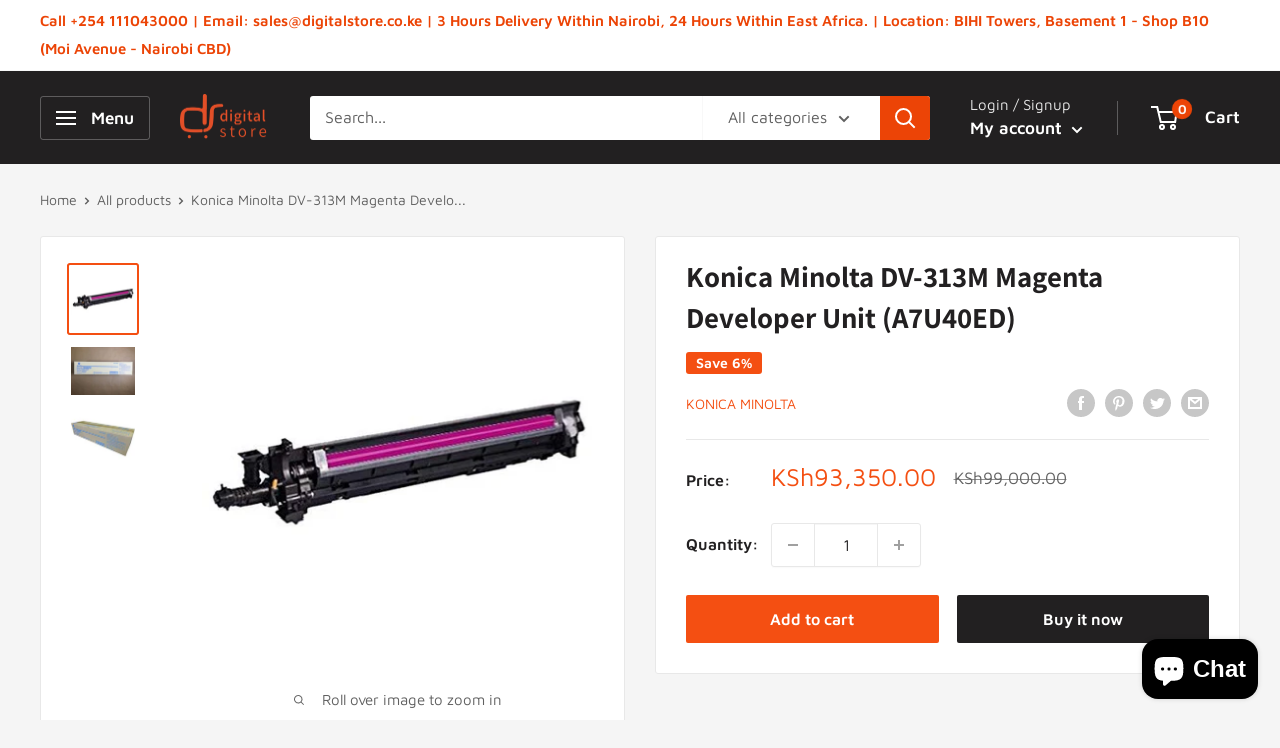

--- FILE ---
content_type: text/html; charset=utf-8
request_url: https://www.digitalstore.co.ke/products/konica-minolta-dv-313m-magenta-developer-unit-a7u40ed
body_size: 61507
content:
<!doctype html>

<html class="no-js" lang="en">
  <head>
    <meta name="google-site-verification" content="vu032xq032cXEHED87AEiMWCLbO2KW81p8A6LlfguFQ" />
    <meta charset="utf-8">
    <meta name="viewport" content="width=device-width, initial-scale=1.0, height=device-height, minimum-scale=1.0, maximum-scale=5.0">
    <meta name="theme-color" content="#f44f12"><title>Konica Minolta DV-313M Magenta Developer Unit Digital Store Nairobi Kenya
</title><meta name="description" content="Buy Konica Minolta DV-313M Magenta Developer Unit (A7U40ED) from Digital Store Kenya. Leading Konica Minolta dealer in Nairobi - Kenya. We ship across East Africa. Call 0705797090 to Order"><link rel="canonical" href="http://www.digitalstore.co.ke/products/konica-minolta-dv-313m-magenta-developer-unit-a7u40ed"><link rel="shortcut icon" href="//www.digitalstore.co.ke/cdn/shop/files/Untitled-1_96x96.png?v=1638449921" type="image/png"><link rel="preload" as="style" href="//www.digitalstore.co.ke/cdn/shop/t/6/assets/theme.css?v=144302565425517950861624972630">
    <link rel="preload" as="script" href="//www.digitalstore.co.ke/cdn/shop/t/6/assets/theme.min.js?v=164977014983380440891642698234">
    <link rel="preconnect" href="https://cdn.shopify.com">
    <link rel="preconnect" href="https://fonts.shopifycdn.com">
    <link rel="dns-prefetch" href="https://productreviews.shopifycdn.com">
    <link rel="dns-prefetch" href="https://ajax.googleapis.com">
    <link rel="dns-prefetch" href="https://maps.googleapis.com">
    <link rel="dns-prefetch" href="https://maps.gstatic.com">

    <meta property="og:type" content="product">
  <meta property="og:title" content="Konica Minolta DV-313M Magenta Developer Unit (A7U40ED)"><meta property="og:image" content="http://www.digitalstore.co.ke/cdn/shop/products/d.jpg?v=1561649371">
    <meta property="og:image:secure_url" content="https://www.digitalstore.co.ke/cdn/shop/products/d.jpg?v=1561649371">
    <meta property="og:image:width" content="425">
    <meta property="og:image:height" content="425"><meta property="product:price:amount" content="93,350.00">
  <meta property="product:price:currency" content="KES"><meta property="og:description" content="Buy Konica Minolta DV-313M Magenta Developer Unit (A7U40ED) from Digital Store Kenya. Leading Konica Minolta dealer in Nairobi - Kenya. We ship across East Africa. Call 0705797090 to Order"><meta property="og:url" content="http://www.digitalstore.co.ke/products/konica-minolta-dv-313m-magenta-developer-unit-a7u40ed">
<meta property="og:site_name" content="Digital Store, Kenya"><meta name="twitter:card" content="summary"><meta name="twitter:title" content="Konica Minolta DV-313M Magenta Developer Unit (A7U40ED)">
  <meta name="twitter:description" content="Key Features

Page Yield : Estimated 600,000 pages
Color : Magenta
Condition : New
Shipping Weight : 3 lb 2 oz
Shipping Dimensions : 24” x 6.9” x 5.6”

1 year warranty">
  <meta name="twitter:image" content="https://www.digitalstore.co.ke/cdn/shop/products/d_600x600_crop_center.jpg?v=1561649371">
    <link rel="preload" href="//www.digitalstore.co.ke/cdn/fonts/assistant/assistant_n7.bf44452348ec8b8efa3aa3068825305886b1c83c.woff2" as="font" type="font/woff2" crossorigin>
<link rel="preload" href="//www.digitalstore.co.ke/cdn/fonts/maven_pro/mavenpro_n4.c68ed1d8b5c0af622b14d3bb80bf3ead8907ac11.woff2" as="font" type="font/woff2" crossorigin>

<style>
  @font-face {
  font-family: Assistant;
  font-weight: 700;
  font-style: normal;
  font-display: swap;
  src: url("//www.digitalstore.co.ke/cdn/fonts/assistant/assistant_n7.bf44452348ec8b8efa3aa3068825305886b1c83c.woff2") format("woff2"),
       url("//www.digitalstore.co.ke/cdn/fonts/assistant/assistant_n7.0c887fee83f6b3bda822f1150b912c72da0f7b64.woff") format("woff");
}

  @font-face {
  font-family: "Maven Pro";
  font-weight: 400;
  font-style: normal;
  font-display: swap;
  src: url("//www.digitalstore.co.ke/cdn/fonts/maven_pro/mavenpro_n4.c68ed1d8b5c0af622b14d3bb80bf3ead8907ac11.woff2") format("woff2"),
       url("//www.digitalstore.co.ke/cdn/fonts/maven_pro/mavenpro_n4.522bf9c765ae9601c2a4846d60057ced1efdcde2.woff") format("woff");
}

@font-face {
  font-family: "Maven Pro";
  font-weight: 600;
  font-style: normal;
  font-display: swap;
  src: url("//www.digitalstore.co.ke/cdn/fonts/maven_pro/mavenpro_n6.05e6df69bb75d015ee18df5f5798f1259a61f1c5.woff2") format("woff2"),
       url("//www.digitalstore.co.ke/cdn/fonts/maven_pro/mavenpro_n6.2a247e47cebb2168b097c70ce14ff7d72107293f.woff") format("woff");
}



  @font-face {
  font-family: "Maven Pro";
  font-weight: 700;
  font-style: normal;
  font-display: swap;
  src: url("//www.digitalstore.co.ke/cdn/fonts/maven_pro/mavenpro_n7.1cf8ef6e1971df8c9c821bcb73da0b10e0c49a8b.woff2") format("woff2"),
       url("//www.digitalstore.co.ke/cdn/fonts/maven_pro/mavenpro_n7.1ecc5b9854a5f30ff1b42559ffcca41d24759633.woff") format("woff");
}

  
  

  :root {
    --default-text-font-size : 15px;
    --base-text-font-size    : 16px;
    --heading-font-family    : Assistant, sans-serif;
    --heading-font-weight    : 700;
    --heading-font-style     : normal;
    --text-font-family       : "Maven Pro", sans-serif;
    --text-font-weight       : 400;
    --text-font-style        : normal;
    --text-font-bolder-weight: 600;
    --text-link-decoration   : underline;

    --text-color               : #616161;
    --text-color-rgb           : 97, 97, 97;
    --heading-color            : #222021;
    --border-color             : #e8e8e8;
    --border-color-rgb         : 232, 232, 232;
    --form-border-color        : #dbdbdb;
    --accent-color             : #f44f12;
    --accent-color-rgb         : 244, 79, 18;
    --link-color               : #f74d0f;
    --link-color-hover         : #b43406;
    --background               : #f5f5f5;
    --secondary-background     : #ffffff;
    --secondary-background-rgb : 255, 255, 255;
    --accent-background        : rgba(244, 79, 18, 0.08);

    --input-background: #ffffff;

    --error-color       : #cf0e0e;
    --error-background  : rgba(207, 14, 14, 0.07);
    --success-color     : #1c7b36;
    --success-background: rgba(28, 123, 54, 0.11);

    --primary-button-background      : #f44f12;
    --primary-button-background-rgb  : 244, 79, 18;
    --primary-button-text-color      : #ffffff;
    --secondary-button-background    : #222021;
    --secondary-button-background-rgb: 34, 32, 33;
    --secondary-button-text-color    : #ffffff;

    --header-background      : #222021;
    --header-text-color      : #ffffff;
    --header-light-text-color: #e8e8e8;
    --header-border-color    : rgba(232, 232, 232, 0.3);
    --header-accent-color    : #ec4406;

    --footer-background-color:    #222021;
    --footer-heading-text-color:  #ffffff;
    --footer-body-text-color:     #ffffff;
    --footer-body-text-color-rgb: 255, 255, 255;
    --footer-accent-color:        #f44f12;
    --footer-accent-color-rgb:    244, 79, 18;
    --footer-border:              none;
    
    --flickity-arrow-color: #b5b5b5;--product-on-sale-accent           : #f44f12;
    --product-on-sale-accent-rgb       : 244, 79, 18;
    --product-on-sale-color            : #ffffff;
    --product-in-stock-color           : #1c7b36;
    --product-low-stock-color          : #cf0e0e;
    --product-sold-out-color           : #8a9297;
    --product-custom-label-1-background: #3f6ab1;
    --product-custom-label-1-color     : #ffffff;
    --product-custom-label-2-background: #8a44ae;
    --product-custom-label-2-color     : #ffffff;
    --product-review-star-color        : #ffbd00;

    --mobile-container-gutter : 20px;
    --desktop-container-gutter: 40px;

    /* Shopify related variables */
    --payment-terms-background-color: #f5f5f5;
  }
</style>

<script>
  // IE11 does not have support for CSS variables, so we have to polyfill them
  if (!(((window || {}).CSS || {}).supports && window.CSS.supports('(--a: 0)'))) {
    const script = document.createElement('script');
    script.type = 'text/javascript';
    script.src = 'https://cdn.jsdelivr.net/npm/css-vars-ponyfill@2';
    script.onload = function() {
      cssVars({});
    };

    document.getElementsByTagName('head')[0].appendChild(script);
  }
</script>


    <script>window.performance && window.performance.mark && window.performance.mark('shopify.content_for_header.start');</script><meta id="shopify-digital-wallet" name="shopify-digital-wallet" content="/2613182510/digital_wallets/dialog">
<link rel="alternate" type="application/json+oembed" href="http://www.digitalstore.co.ke/products/konica-minolta-dv-313m-magenta-developer-unit-a7u40ed.oembed">
<script async="async" src="/checkouts/internal/preloads.js?locale=en-KE"></script>
<script id="shopify-features" type="application/json">{"accessToken":"24ffe4bbb9313bd82778695f1ef3676b","betas":["rich-media-storefront-analytics"],"domain":"www.digitalstore.co.ke","predictiveSearch":true,"shopId":2613182510,"locale":"en"}</script>
<script>var Shopify = Shopify || {};
Shopify.shop = "digital-store-kenya.myshopify.com";
Shopify.locale = "en";
Shopify.currency = {"active":"KES","rate":"1.0"};
Shopify.country = "KE";
Shopify.theme = {"name":"Warehouse","id":120176345152,"schema_name":"Warehouse","schema_version":"1.18.3","theme_store_id":871,"role":"main"};
Shopify.theme.handle = "null";
Shopify.theme.style = {"id":null,"handle":null};
Shopify.cdnHost = "www.digitalstore.co.ke/cdn";
Shopify.routes = Shopify.routes || {};
Shopify.routes.root = "/";</script>
<script type="module">!function(o){(o.Shopify=o.Shopify||{}).modules=!0}(window);</script>
<script>!function(o){function n(){var o=[];function n(){o.push(Array.prototype.slice.apply(arguments))}return n.q=o,n}var t=o.Shopify=o.Shopify||{};t.loadFeatures=n(),t.autoloadFeatures=n()}(window);</script>
<script id="shop-js-analytics" type="application/json">{"pageType":"product"}</script>
<script defer="defer" async type="module" src="//www.digitalstore.co.ke/cdn/shopifycloud/shop-js/modules/v2/client.init-shop-cart-sync_BdyHc3Nr.en.esm.js"></script>
<script defer="defer" async type="module" src="//www.digitalstore.co.ke/cdn/shopifycloud/shop-js/modules/v2/chunk.common_Daul8nwZ.esm.js"></script>
<script type="module">
  await import("//www.digitalstore.co.ke/cdn/shopifycloud/shop-js/modules/v2/client.init-shop-cart-sync_BdyHc3Nr.en.esm.js");
await import("//www.digitalstore.co.ke/cdn/shopifycloud/shop-js/modules/v2/chunk.common_Daul8nwZ.esm.js");

  window.Shopify.SignInWithShop?.initShopCartSync?.({"fedCMEnabled":true,"windoidEnabled":true});

</script>
<script id="__st">var __st={"a":2613182510,"offset":10800,"reqid":"b5dcabd8-7916-478f-9522-446eb5e64be6-1769015990","pageurl":"www.digitalstore.co.ke\/products\/konica-minolta-dv-313m-magenta-developer-unit-a7u40ed","u":"5675b7b67c1d","p":"product","rtyp":"product","rid":1860598726702};</script>
<script>window.ShopifyPaypalV4VisibilityTracking = true;</script>
<script id="captcha-bootstrap">!function(){'use strict';const t='contact',e='account',n='new_comment',o=[[t,t],['blogs',n],['comments',n],[t,'customer']],c=[[e,'customer_login'],[e,'guest_login'],[e,'recover_customer_password'],[e,'create_customer']],r=t=>t.map((([t,e])=>`form[action*='/${t}']:not([data-nocaptcha='true']) input[name='form_type'][value='${e}']`)).join(','),a=t=>()=>t?[...document.querySelectorAll(t)].map((t=>t.form)):[];function s(){const t=[...o],e=r(t);return a(e)}const i='password',u='form_key',d=['recaptcha-v3-token','g-recaptcha-response','h-captcha-response',i],f=()=>{try{return window.sessionStorage}catch{return}},m='__shopify_v',_=t=>t.elements[u];function p(t,e,n=!1){try{const o=window.sessionStorage,c=JSON.parse(o.getItem(e)),{data:r}=function(t){const{data:e,action:n}=t;return t[m]||n?{data:e,action:n}:{data:t,action:n}}(c);for(const[e,n]of Object.entries(r))t.elements[e]&&(t.elements[e].value=n);n&&o.removeItem(e)}catch(o){console.error('form repopulation failed',{error:o})}}const l='form_type',E='cptcha';function T(t){t.dataset[E]=!0}const w=window,h=w.document,L='Shopify',v='ce_forms',y='captcha';let A=!1;((t,e)=>{const n=(g='f06e6c50-85a8-45c8-87d0-21a2b65856fe',I='https://cdn.shopify.com/shopifycloud/storefront-forms-hcaptcha/ce_storefront_forms_captcha_hcaptcha.v1.5.2.iife.js',D={infoText:'Protected by hCaptcha',privacyText:'Privacy',termsText:'Terms'},(t,e,n)=>{const o=w[L][v],c=o.bindForm;if(c)return c(t,g,e,D).then(n);var r;o.q.push([[t,g,e,D],n]),r=I,A||(h.body.append(Object.assign(h.createElement('script'),{id:'captcha-provider',async:!0,src:r})),A=!0)});var g,I,D;w[L]=w[L]||{},w[L][v]=w[L][v]||{},w[L][v].q=[],w[L][y]=w[L][y]||{},w[L][y].protect=function(t,e){n(t,void 0,e),T(t)},Object.freeze(w[L][y]),function(t,e,n,w,h,L){const[v,y,A,g]=function(t,e,n){const i=e?o:[],u=t?c:[],d=[...i,...u],f=r(d),m=r(i),_=r(d.filter((([t,e])=>n.includes(e))));return[a(f),a(m),a(_),s()]}(w,h,L),I=t=>{const e=t.target;return e instanceof HTMLFormElement?e:e&&e.form},D=t=>v().includes(t);t.addEventListener('submit',(t=>{const e=I(t);if(!e)return;const n=D(e)&&!e.dataset.hcaptchaBound&&!e.dataset.recaptchaBound,o=_(e),c=g().includes(e)&&(!o||!o.value);(n||c)&&t.preventDefault(),c&&!n&&(function(t){try{if(!f())return;!function(t){const e=f();if(!e)return;const n=_(t);if(!n)return;const o=n.value;o&&e.removeItem(o)}(t);const e=Array.from(Array(32),(()=>Math.random().toString(36)[2])).join('');!function(t,e){_(t)||t.append(Object.assign(document.createElement('input'),{type:'hidden',name:u})),t.elements[u].value=e}(t,e),function(t,e){const n=f();if(!n)return;const o=[...t.querySelectorAll(`input[type='${i}']`)].map((({name:t})=>t)),c=[...d,...o],r={};for(const[a,s]of new FormData(t).entries())c.includes(a)||(r[a]=s);n.setItem(e,JSON.stringify({[m]:1,action:t.action,data:r}))}(t,e)}catch(e){console.error('failed to persist form',e)}}(e),e.submit())}));const S=(t,e)=>{t&&!t.dataset[E]&&(n(t,e.some((e=>e===t))),T(t))};for(const o of['focusin','change'])t.addEventListener(o,(t=>{const e=I(t);D(e)&&S(e,y())}));const B=e.get('form_key'),M=e.get(l),P=B&&M;t.addEventListener('DOMContentLoaded',(()=>{const t=y();if(P)for(const e of t)e.elements[l].value===M&&p(e,B);[...new Set([...A(),...v().filter((t=>'true'===t.dataset.shopifyCaptcha))])].forEach((e=>S(e,t)))}))}(h,new URLSearchParams(w.location.search),n,t,e,['guest_login'])})(!0,!0)}();</script>
<script integrity="sha256-4kQ18oKyAcykRKYeNunJcIwy7WH5gtpwJnB7kiuLZ1E=" data-source-attribution="shopify.loadfeatures" defer="defer" src="//www.digitalstore.co.ke/cdn/shopifycloud/storefront/assets/storefront/load_feature-a0a9edcb.js" crossorigin="anonymous"></script>
<script data-source-attribution="shopify.dynamic_checkout.dynamic.init">var Shopify=Shopify||{};Shopify.PaymentButton=Shopify.PaymentButton||{isStorefrontPortableWallets:!0,init:function(){window.Shopify.PaymentButton.init=function(){};var t=document.createElement("script");t.src="https://www.digitalstore.co.ke/cdn/shopifycloud/portable-wallets/latest/portable-wallets.en.js",t.type="module",document.head.appendChild(t)}};
</script>
<script data-source-attribution="shopify.dynamic_checkout.buyer_consent">
  function portableWalletsHideBuyerConsent(e){var t=document.getElementById("shopify-buyer-consent"),n=document.getElementById("shopify-subscription-policy-button");t&&n&&(t.classList.add("hidden"),t.setAttribute("aria-hidden","true"),n.removeEventListener("click",e))}function portableWalletsShowBuyerConsent(e){var t=document.getElementById("shopify-buyer-consent"),n=document.getElementById("shopify-subscription-policy-button");t&&n&&(t.classList.remove("hidden"),t.removeAttribute("aria-hidden"),n.addEventListener("click",e))}window.Shopify?.PaymentButton&&(window.Shopify.PaymentButton.hideBuyerConsent=portableWalletsHideBuyerConsent,window.Shopify.PaymentButton.showBuyerConsent=portableWalletsShowBuyerConsent);
</script>
<script>
  function portableWalletsCleanup(e){e&&e.src&&console.error("Failed to load portable wallets script "+e.src);var t=document.querySelectorAll("shopify-accelerated-checkout .shopify-payment-button__skeleton, shopify-accelerated-checkout-cart .wallet-cart-button__skeleton"),e=document.getElementById("shopify-buyer-consent");for(let e=0;e<t.length;e++)t[e].remove();e&&e.remove()}function portableWalletsNotLoadedAsModule(e){e instanceof ErrorEvent&&"string"==typeof e.message&&e.message.includes("import.meta")&&"string"==typeof e.filename&&e.filename.includes("portable-wallets")&&(window.removeEventListener("error",portableWalletsNotLoadedAsModule),window.Shopify.PaymentButton.failedToLoad=e,"loading"===document.readyState?document.addEventListener("DOMContentLoaded",window.Shopify.PaymentButton.init):window.Shopify.PaymentButton.init())}window.addEventListener("error",portableWalletsNotLoadedAsModule);
</script>

<script type="module" src="https://www.digitalstore.co.ke/cdn/shopifycloud/portable-wallets/latest/portable-wallets.en.js" onError="portableWalletsCleanup(this)" crossorigin="anonymous"></script>
<script nomodule>
  document.addEventListener("DOMContentLoaded", portableWalletsCleanup);
</script>

<link id="shopify-accelerated-checkout-styles" rel="stylesheet" media="screen" href="https://www.digitalstore.co.ke/cdn/shopifycloud/portable-wallets/latest/accelerated-checkout-backwards-compat.css" crossorigin="anonymous">
<style id="shopify-accelerated-checkout-cart">
        #shopify-buyer-consent {
  margin-top: 1em;
  display: inline-block;
  width: 100%;
}

#shopify-buyer-consent.hidden {
  display: none;
}

#shopify-subscription-policy-button {
  background: none;
  border: none;
  padding: 0;
  text-decoration: underline;
  font-size: inherit;
  cursor: pointer;
}

#shopify-subscription-policy-button::before {
  box-shadow: none;
}

      </style>

<script>window.performance && window.performance.mark && window.performance.mark('shopify.content_for_header.end');</script>

    <link rel="stylesheet" href="//www.digitalstore.co.ke/cdn/shop/t/6/assets/theme.css?v=144302565425517950861624972630">

    
  <script type="application/ld+json">
  {
    "@context": "http://schema.org",
    "@type": "Product",
    "offers": [{
          "@type": "Offer",
          "name": "Default Title",
          "availability":"https://schema.org/InStock",
          "price": 93350.0,
          "priceCurrency": "KES",
          "priceValidUntil": "2026-01-31","sku": "0933663663","url": "/products/konica-minolta-dv-313m-magenta-developer-unit-a7u40ed?variant=16808267022382"
        }
],
    "brand": {
      "name": "Konica Minolta"
    },
    "name": "Konica Minolta DV-313M Magenta Developer Unit (A7U40ED)",
    "description": "Key Features\n\nPage Yield : Estimated 600,000 pages\nColor : Magenta\nCondition : New\nShipping Weight : 3 lb 2 oz\nShipping Dimensions : 24” x 6.9” x 5.6”\n\n1 year warranty",
    "category": "Developer Unit",
    "url": "/products/konica-minolta-dv-313m-magenta-developer-unit-a7u40ed",
    "sku": "0933663663",
    "image": {
      "@type": "ImageObject",
      "url": "https://www.digitalstore.co.ke/cdn/shop/products/d_1024x.jpg?v=1561649371",
      "image": "https://www.digitalstore.co.ke/cdn/shop/products/d_1024x.jpg?v=1561649371",
      "name": "Konica Minolta DV-313M Magenta Developer Unit (A7U40ED)",
      "width": "1024",
      "height": "1024"
    }
  }
  </script>



  <script type="application/ld+json">
  {
    "@context": "http://schema.org",
    "@type": "BreadcrumbList",
  "itemListElement": [{
      "@type": "ListItem",
      "position": 1,
      "name": "Home",
      "item": "http://www.digitalstore.co.ke"
    },{
          "@type": "ListItem",
          "position": 2,
          "name": "Konica Minolta DV-313M Magenta Developer Unit (A7U40ED)",
          "item": "http://www.digitalstore.co.ke/products/konica-minolta-dv-313m-magenta-developer-unit-a7u40ed"
        }]
  }
  </script>


    <script>
      // This allows to expose several variables to the global scope, to be used in scripts
      window.theme = {
        pageType: "product",
        cartCount: 0,
        moneyFormat: "KSh{{amount}}",
        moneyWithCurrencyFormat: "KSh{{amount}}",
        showDiscount: true,
        discountMode: "percentage",
        searchMode: "product,article",
        searchUnavailableProducts: "last",
        cartType: "drawer"
      };

      window.routes = {
        rootUrl: "\/",
        rootUrlWithoutSlash: '',
        cartUrl: "\/cart",
        cartAddUrl: "\/cart\/add",
        cartChangeUrl: "\/cart\/change",
        searchUrl: "\/search",
        productRecommendationsUrl: "\/recommendations\/products"
      };

      window.languages = {
        productRegularPrice: "Regular price",
        productSalePrice: "Sale price",
        collectionOnSaleLabel: "Save {{savings}}",
        productFormUnavailable: "Unavailable",
        productFormAddToCart: "Add to cart",
        productFormSoldOut: "Sold out",
        productAdded: "Product has been added to your cart",
        productAddedShort: "Added!",
        shippingEstimatorNoResults: "No shipping could be found for your address.",
        shippingEstimatorOneResult: "There is one shipping rate for your address:",
        shippingEstimatorMultipleResults: "There are {{count}} shipping rates for your address:",
        shippingEstimatorErrors: "There are some errors:"
      };

      window.lazySizesConfig = {
        loadHidden: false,
        hFac: 0.8,
        expFactor: 3,
        customMedia: {
          '--phone': '(max-width: 640px)',
          '--tablet': '(min-width: 641px) and (max-width: 1023px)',
          '--lap': '(min-width: 1024px)'
        }
      };

      document.documentElement.className = document.documentElement.className.replace('no-js', 'js');
    </script><script src="//www.digitalstore.co.ke/cdn/shop/t/6/assets/theme.min.js?v=164977014983380440891642698234" defer></script>
    <script src="//www.digitalstore.co.ke/cdn/shop/t/6/assets/custom.js?v=90373254691674712701617479115" defer></script><script>
        (function () {
          window.onpageshow = function() {
            // We force re-freshing the cart content onpageshow, as most browsers will serve a cache copy when hitting the
            // back button, which cause staled data
            document.documentElement.dispatchEvent(new CustomEvent('cart:refresh', {
              bubbles: true,
              detail: {scrollToTop: false}
            }));
          };
        })();
      </script><!-- BEGIN app block: shopify://apps/smart-seo/blocks/smartseo/7b0a6064-ca2e-4392-9a1d-8c43c942357b --><meta name="smart-seo-integrated" content="true" /><!-- metatagsSavedToSEOFields: true --><!-- END app block --><script src="https://cdn.shopify.com/extensions/e8878072-2f6b-4e89-8082-94b04320908d/inbox-1254/assets/inbox-chat-loader.js" type="text/javascript" defer="defer"></script>
<link href="https://monorail-edge.shopifysvc.com" rel="dns-prefetch">
<script>(function(){if ("sendBeacon" in navigator && "performance" in window) {try {var session_token_from_headers = performance.getEntriesByType('navigation')[0].serverTiming.find(x => x.name == '_s').description;} catch {var session_token_from_headers = undefined;}var session_cookie_matches = document.cookie.match(/_shopify_s=([^;]*)/);var session_token_from_cookie = session_cookie_matches && session_cookie_matches.length === 2 ? session_cookie_matches[1] : "";var session_token = session_token_from_headers || session_token_from_cookie || "";function handle_abandonment_event(e) {var entries = performance.getEntries().filter(function(entry) {return /monorail-edge.shopifysvc.com/.test(entry.name);});if (!window.abandonment_tracked && entries.length === 0) {window.abandonment_tracked = true;var currentMs = Date.now();var navigation_start = performance.timing.navigationStart;var payload = {shop_id: 2613182510,url: window.location.href,navigation_start,duration: currentMs - navigation_start,session_token,page_type: "product"};window.navigator.sendBeacon("https://monorail-edge.shopifysvc.com/v1/produce", JSON.stringify({schema_id: "online_store_buyer_site_abandonment/1.1",payload: payload,metadata: {event_created_at_ms: currentMs,event_sent_at_ms: currentMs}}));}}window.addEventListener('pagehide', handle_abandonment_event);}}());</script>
<script id="web-pixels-manager-setup">(function e(e,d,r,n,o){if(void 0===o&&(o={}),!Boolean(null===(a=null===(i=window.Shopify)||void 0===i?void 0:i.analytics)||void 0===a?void 0:a.replayQueue)){var i,a;window.Shopify=window.Shopify||{};var t=window.Shopify;t.analytics=t.analytics||{};var s=t.analytics;s.replayQueue=[],s.publish=function(e,d,r){return s.replayQueue.push([e,d,r]),!0};try{self.performance.mark("wpm:start")}catch(e){}var l=function(){var e={modern:/Edge?\/(1{2}[4-9]|1[2-9]\d|[2-9]\d{2}|\d{4,})\.\d+(\.\d+|)|Firefox\/(1{2}[4-9]|1[2-9]\d|[2-9]\d{2}|\d{4,})\.\d+(\.\d+|)|Chrom(ium|e)\/(9{2}|\d{3,})\.\d+(\.\d+|)|(Maci|X1{2}).+ Version\/(15\.\d+|(1[6-9]|[2-9]\d|\d{3,})\.\d+)([,.]\d+|)( \(\w+\)|)( Mobile\/\w+|) Safari\/|Chrome.+OPR\/(9{2}|\d{3,})\.\d+\.\d+|(CPU[ +]OS|iPhone[ +]OS|CPU[ +]iPhone|CPU IPhone OS|CPU iPad OS)[ +]+(15[._]\d+|(1[6-9]|[2-9]\d|\d{3,})[._]\d+)([._]\d+|)|Android:?[ /-](13[3-9]|1[4-9]\d|[2-9]\d{2}|\d{4,})(\.\d+|)(\.\d+|)|Android.+Firefox\/(13[5-9]|1[4-9]\d|[2-9]\d{2}|\d{4,})\.\d+(\.\d+|)|Android.+Chrom(ium|e)\/(13[3-9]|1[4-9]\d|[2-9]\d{2}|\d{4,})\.\d+(\.\d+|)|SamsungBrowser\/([2-9]\d|\d{3,})\.\d+/,legacy:/Edge?\/(1[6-9]|[2-9]\d|\d{3,})\.\d+(\.\d+|)|Firefox\/(5[4-9]|[6-9]\d|\d{3,})\.\d+(\.\d+|)|Chrom(ium|e)\/(5[1-9]|[6-9]\d|\d{3,})\.\d+(\.\d+|)([\d.]+$|.*Safari\/(?![\d.]+ Edge\/[\d.]+$))|(Maci|X1{2}).+ Version\/(10\.\d+|(1[1-9]|[2-9]\d|\d{3,})\.\d+)([,.]\d+|)( \(\w+\)|)( Mobile\/\w+|) Safari\/|Chrome.+OPR\/(3[89]|[4-9]\d|\d{3,})\.\d+\.\d+|(CPU[ +]OS|iPhone[ +]OS|CPU[ +]iPhone|CPU IPhone OS|CPU iPad OS)[ +]+(10[._]\d+|(1[1-9]|[2-9]\d|\d{3,})[._]\d+)([._]\d+|)|Android:?[ /-](13[3-9]|1[4-9]\d|[2-9]\d{2}|\d{4,})(\.\d+|)(\.\d+|)|Mobile Safari.+OPR\/([89]\d|\d{3,})\.\d+\.\d+|Android.+Firefox\/(13[5-9]|1[4-9]\d|[2-9]\d{2}|\d{4,})\.\d+(\.\d+|)|Android.+Chrom(ium|e)\/(13[3-9]|1[4-9]\d|[2-9]\d{2}|\d{4,})\.\d+(\.\d+|)|Android.+(UC? ?Browser|UCWEB|U3)[ /]?(15\.([5-9]|\d{2,})|(1[6-9]|[2-9]\d|\d{3,})\.\d+)\.\d+|SamsungBrowser\/(5\.\d+|([6-9]|\d{2,})\.\d+)|Android.+MQ{2}Browser\/(14(\.(9|\d{2,})|)|(1[5-9]|[2-9]\d|\d{3,})(\.\d+|))(\.\d+|)|K[Aa][Ii]OS\/(3\.\d+|([4-9]|\d{2,})\.\d+)(\.\d+|)/},d=e.modern,r=e.legacy,n=navigator.userAgent;return n.match(d)?"modern":n.match(r)?"legacy":"unknown"}(),u="modern"===l?"modern":"legacy",c=(null!=n?n:{modern:"",legacy:""})[u],f=function(e){return[e.baseUrl,"/wpm","/b",e.hashVersion,"modern"===e.buildTarget?"m":"l",".js"].join("")}({baseUrl:d,hashVersion:r,buildTarget:u}),m=function(e){var d=e.version,r=e.bundleTarget,n=e.surface,o=e.pageUrl,i=e.monorailEndpoint;return{emit:function(e){var a=e.status,t=e.errorMsg,s=(new Date).getTime(),l=JSON.stringify({metadata:{event_sent_at_ms:s},events:[{schema_id:"web_pixels_manager_load/3.1",payload:{version:d,bundle_target:r,page_url:o,status:a,surface:n,error_msg:t},metadata:{event_created_at_ms:s}}]});if(!i)return console&&console.warn&&console.warn("[Web Pixels Manager] No Monorail endpoint provided, skipping logging."),!1;try{return self.navigator.sendBeacon.bind(self.navigator)(i,l)}catch(e){}var u=new XMLHttpRequest;try{return u.open("POST",i,!0),u.setRequestHeader("Content-Type","text/plain"),u.send(l),!0}catch(e){return console&&console.warn&&console.warn("[Web Pixels Manager] Got an unhandled error while logging to Monorail."),!1}}}}({version:r,bundleTarget:l,surface:e.surface,pageUrl:self.location.href,monorailEndpoint:e.monorailEndpoint});try{o.browserTarget=l,function(e){var d=e.src,r=e.async,n=void 0===r||r,o=e.onload,i=e.onerror,a=e.sri,t=e.scriptDataAttributes,s=void 0===t?{}:t,l=document.createElement("script"),u=document.querySelector("head"),c=document.querySelector("body");if(l.async=n,l.src=d,a&&(l.integrity=a,l.crossOrigin="anonymous"),s)for(var f in s)if(Object.prototype.hasOwnProperty.call(s,f))try{l.dataset[f]=s[f]}catch(e){}if(o&&l.addEventListener("load",o),i&&l.addEventListener("error",i),u)u.appendChild(l);else{if(!c)throw new Error("Did not find a head or body element to append the script");c.appendChild(l)}}({src:f,async:!0,onload:function(){if(!function(){var e,d;return Boolean(null===(d=null===(e=window.Shopify)||void 0===e?void 0:e.analytics)||void 0===d?void 0:d.initialized)}()){var d=window.webPixelsManager.init(e)||void 0;if(d){var r=window.Shopify.analytics;r.replayQueue.forEach((function(e){var r=e[0],n=e[1],o=e[2];d.publishCustomEvent(r,n,o)})),r.replayQueue=[],r.publish=d.publishCustomEvent,r.visitor=d.visitor,r.initialized=!0}}},onerror:function(){return m.emit({status:"failed",errorMsg:"".concat(f," has failed to load")})},sri:function(e){var d=/^sha384-[A-Za-z0-9+/=]+$/;return"string"==typeof e&&d.test(e)}(c)?c:"",scriptDataAttributes:o}),m.emit({status:"loading"})}catch(e){m.emit({status:"failed",errorMsg:(null==e?void 0:e.message)||"Unknown error"})}}})({shopId: 2613182510,storefrontBaseUrl: "https://www.digitalstore.co.ke",extensionsBaseUrl: "https://extensions.shopifycdn.com/cdn/shopifycloud/web-pixels-manager",monorailEndpoint: "https://monorail-edge.shopifysvc.com/unstable/produce_batch",surface: "storefront-renderer",enabledBetaFlags: ["2dca8a86"],webPixelsConfigList: [{"id":"27885632","eventPayloadVersion":"v1","runtimeContext":"LAX","scriptVersion":"1","type":"CUSTOM","privacyPurposes":["MARKETING"],"name":"Meta pixel (migrated)"},{"id":"shopify-app-pixel","configuration":"{}","eventPayloadVersion":"v1","runtimeContext":"STRICT","scriptVersion":"0450","apiClientId":"shopify-pixel","type":"APP","privacyPurposes":["ANALYTICS","MARKETING"]},{"id":"shopify-custom-pixel","eventPayloadVersion":"v1","runtimeContext":"LAX","scriptVersion":"0450","apiClientId":"shopify-pixel","type":"CUSTOM","privacyPurposes":["ANALYTICS","MARKETING"]}],isMerchantRequest: false,initData: {"shop":{"name":"Digital Store, Kenya","paymentSettings":{"currencyCode":"KES"},"myshopifyDomain":"digital-store-kenya.myshopify.com","countryCode":"KE","storefrontUrl":"http:\/\/www.digitalstore.co.ke"},"customer":null,"cart":null,"checkout":null,"productVariants":[{"price":{"amount":93350.0,"currencyCode":"KES"},"product":{"title":"Konica Minolta DV-313M Magenta Developer Unit (A7U40ED)","vendor":"Konica Minolta","id":"1860598726702","untranslatedTitle":"Konica Minolta DV-313M Magenta Developer Unit (A7U40ED)","url":"\/products\/konica-minolta-dv-313m-magenta-developer-unit-a7u40ed","type":"Developer Unit"},"id":"16808267022382","image":{"src":"\/\/www.digitalstore.co.ke\/cdn\/shop\/products\/d.jpg?v=1561649371"},"sku":"0933663663","title":"Default Title","untranslatedTitle":"Default Title"}],"purchasingCompany":null},},"https://www.digitalstore.co.ke/cdn","fcfee988w5aeb613cpc8e4bc33m6693e112",{"modern":"","legacy":""},{"shopId":"2613182510","storefrontBaseUrl":"https:\/\/www.digitalstore.co.ke","extensionBaseUrl":"https:\/\/extensions.shopifycdn.com\/cdn\/shopifycloud\/web-pixels-manager","surface":"storefront-renderer","enabledBetaFlags":"[\"2dca8a86\"]","isMerchantRequest":"false","hashVersion":"fcfee988w5aeb613cpc8e4bc33m6693e112","publish":"custom","events":"[[\"page_viewed\",{}],[\"product_viewed\",{\"productVariant\":{\"price\":{\"amount\":93350.0,\"currencyCode\":\"KES\"},\"product\":{\"title\":\"Konica Minolta DV-313M Magenta Developer Unit (A7U40ED)\",\"vendor\":\"Konica Minolta\",\"id\":\"1860598726702\",\"untranslatedTitle\":\"Konica Minolta DV-313M Magenta Developer Unit (A7U40ED)\",\"url\":\"\/products\/konica-minolta-dv-313m-magenta-developer-unit-a7u40ed\",\"type\":\"Developer Unit\"},\"id\":\"16808267022382\",\"image\":{\"src\":\"\/\/www.digitalstore.co.ke\/cdn\/shop\/products\/d.jpg?v=1561649371\"},\"sku\":\"0933663663\",\"title\":\"Default Title\",\"untranslatedTitle\":\"Default Title\"}}]]"});</script><script>
  window.ShopifyAnalytics = window.ShopifyAnalytics || {};
  window.ShopifyAnalytics.meta = window.ShopifyAnalytics.meta || {};
  window.ShopifyAnalytics.meta.currency = 'KES';
  var meta = {"product":{"id":1860598726702,"gid":"gid:\/\/shopify\/Product\/1860598726702","vendor":"Konica Minolta","type":"Developer Unit","handle":"konica-minolta-dv-313m-magenta-developer-unit-a7u40ed","variants":[{"id":16808267022382,"price":9335000,"name":"Konica Minolta DV-313M Magenta Developer Unit (A7U40ED)","public_title":null,"sku":"0933663663"}],"remote":false},"page":{"pageType":"product","resourceType":"product","resourceId":1860598726702,"requestId":"b5dcabd8-7916-478f-9522-446eb5e64be6-1769015990"}};
  for (var attr in meta) {
    window.ShopifyAnalytics.meta[attr] = meta[attr];
  }
</script>
<script class="analytics">
  (function () {
    var customDocumentWrite = function(content) {
      var jquery = null;

      if (window.jQuery) {
        jquery = window.jQuery;
      } else if (window.Checkout && window.Checkout.$) {
        jquery = window.Checkout.$;
      }

      if (jquery) {
        jquery('body').append(content);
      }
    };

    var hasLoggedConversion = function(token) {
      if (token) {
        return document.cookie.indexOf('loggedConversion=' + token) !== -1;
      }
      return false;
    }

    var setCookieIfConversion = function(token) {
      if (token) {
        var twoMonthsFromNow = new Date(Date.now());
        twoMonthsFromNow.setMonth(twoMonthsFromNow.getMonth() + 2);

        document.cookie = 'loggedConversion=' + token + '; expires=' + twoMonthsFromNow;
      }
    }

    var trekkie = window.ShopifyAnalytics.lib = window.trekkie = window.trekkie || [];
    if (trekkie.integrations) {
      return;
    }
    trekkie.methods = [
      'identify',
      'page',
      'ready',
      'track',
      'trackForm',
      'trackLink'
    ];
    trekkie.factory = function(method) {
      return function() {
        var args = Array.prototype.slice.call(arguments);
        args.unshift(method);
        trekkie.push(args);
        return trekkie;
      };
    };
    for (var i = 0; i < trekkie.methods.length; i++) {
      var key = trekkie.methods[i];
      trekkie[key] = trekkie.factory(key);
    }
    trekkie.load = function(config) {
      trekkie.config = config || {};
      trekkie.config.initialDocumentCookie = document.cookie;
      var first = document.getElementsByTagName('script')[0];
      var script = document.createElement('script');
      script.type = 'text/javascript';
      script.onerror = function(e) {
        var scriptFallback = document.createElement('script');
        scriptFallback.type = 'text/javascript';
        scriptFallback.onerror = function(error) {
                var Monorail = {
      produce: function produce(monorailDomain, schemaId, payload) {
        var currentMs = new Date().getTime();
        var event = {
          schema_id: schemaId,
          payload: payload,
          metadata: {
            event_created_at_ms: currentMs,
            event_sent_at_ms: currentMs
          }
        };
        return Monorail.sendRequest("https://" + monorailDomain + "/v1/produce", JSON.stringify(event));
      },
      sendRequest: function sendRequest(endpointUrl, payload) {
        // Try the sendBeacon API
        if (window && window.navigator && typeof window.navigator.sendBeacon === 'function' && typeof window.Blob === 'function' && !Monorail.isIos12()) {
          var blobData = new window.Blob([payload], {
            type: 'text/plain'
          });

          if (window.navigator.sendBeacon(endpointUrl, blobData)) {
            return true;
          } // sendBeacon was not successful

        } // XHR beacon

        var xhr = new XMLHttpRequest();

        try {
          xhr.open('POST', endpointUrl);
          xhr.setRequestHeader('Content-Type', 'text/plain');
          xhr.send(payload);
        } catch (e) {
          console.log(e);
        }

        return false;
      },
      isIos12: function isIos12() {
        return window.navigator.userAgent.lastIndexOf('iPhone; CPU iPhone OS 12_') !== -1 || window.navigator.userAgent.lastIndexOf('iPad; CPU OS 12_') !== -1;
      }
    };
    Monorail.produce('monorail-edge.shopifysvc.com',
      'trekkie_storefront_load_errors/1.1',
      {shop_id: 2613182510,
      theme_id: 120176345152,
      app_name: "storefront",
      context_url: window.location.href,
      source_url: "//www.digitalstore.co.ke/cdn/s/trekkie.storefront.cd680fe47e6c39ca5d5df5f0a32d569bc48c0f27.min.js"});

        };
        scriptFallback.async = true;
        scriptFallback.src = '//www.digitalstore.co.ke/cdn/s/trekkie.storefront.cd680fe47e6c39ca5d5df5f0a32d569bc48c0f27.min.js';
        first.parentNode.insertBefore(scriptFallback, first);
      };
      script.async = true;
      script.src = '//www.digitalstore.co.ke/cdn/s/trekkie.storefront.cd680fe47e6c39ca5d5df5f0a32d569bc48c0f27.min.js';
      first.parentNode.insertBefore(script, first);
    };
    trekkie.load(
      {"Trekkie":{"appName":"storefront","development":false,"defaultAttributes":{"shopId":2613182510,"isMerchantRequest":null,"themeId":120176345152,"themeCityHash":"46493582865876024","contentLanguage":"en","currency":"KES","eventMetadataId":"edaa052c-b5f7-4a57-9909-652e1f44ad7e"},"isServerSideCookieWritingEnabled":true,"monorailRegion":"shop_domain","enabledBetaFlags":["65f19447"]},"Session Attribution":{},"S2S":{"facebookCapiEnabled":false,"source":"trekkie-storefront-renderer","apiClientId":580111}}
    );

    var loaded = false;
    trekkie.ready(function() {
      if (loaded) return;
      loaded = true;

      window.ShopifyAnalytics.lib = window.trekkie;

      var originalDocumentWrite = document.write;
      document.write = customDocumentWrite;
      try { window.ShopifyAnalytics.merchantGoogleAnalytics.call(this); } catch(error) {};
      document.write = originalDocumentWrite;

      window.ShopifyAnalytics.lib.page(null,{"pageType":"product","resourceType":"product","resourceId":1860598726702,"requestId":"b5dcabd8-7916-478f-9522-446eb5e64be6-1769015990","shopifyEmitted":true});

      var match = window.location.pathname.match(/checkouts\/(.+)\/(thank_you|post_purchase)/)
      var token = match? match[1]: undefined;
      if (!hasLoggedConversion(token)) {
        setCookieIfConversion(token);
        window.ShopifyAnalytics.lib.track("Viewed Product",{"currency":"KES","variantId":16808267022382,"productId":1860598726702,"productGid":"gid:\/\/shopify\/Product\/1860598726702","name":"Konica Minolta DV-313M Magenta Developer Unit (A7U40ED)","price":"93350.00","sku":"0933663663","brand":"Konica Minolta","variant":null,"category":"Developer Unit","nonInteraction":true,"remote":false},undefined,undefined,{"shopifyEmitted":true});
      window.ShopifyAnalytics.lib.track("monorail:\/\/trekkie_storefront_viewed_product\/1.1",{"currency":"KES","variantId":16808267022382,"productId":1860598726702,"productGid":"gid:\/\/shopify\/Product\/1860598726702","name":"Konica Minolta DV-313M Magenta Developer Unit (A7U40ED)","price":"93350.00","sku":"0933663663","brand":"Konica Minolta","variant":null,"category":"Developer Unit","nonInteraction":true,"remote":false,"referer":"https:\/\/www.digitalstore.co.ke\/products\/konica-minolta-dv-313m-magenta-developer-unit-a7u40ed"});
      }
    });


        var eventsListenerScript = document.createElement('script');
        eventsListenerScript.async = true;
        eventsListenerScript.src = "//www.digitalstore.co.ke/cdn/shopifycloud/storefront/assets/shop_events_listener-3da45d37.js";
        document.getElementsByTagName('head')[0].appendChild(eventsListenerScript);

})();</script>
  <script>
  if (!window.ga || (window.ga && typeof window.ga !== 'function')) {
    window.ga = function ga() {
      (window.ga.q = window.ga.q || []).push(arguments);
      if (window.Shopify && window.Shopify.analytics && typeof window.Shopify.analytics.publish === 'function') {
        window.Shopify.analytics.publish("ga_stub_called", {}, {sendTo: "google_osp_migration"});
      }
      console.error("Shopify's Google Analytics stub called with:", Array.from(arguments), "\nSee https://help.shopify.com/manual/promoting-marketing/pixels/pixel-migration#google for more information.");
    };
    if (window.Shopify && window.Shopify.analytics && typeof window.Shopify.analytics.publish === 'function') {
      window.Shopify.analytics.publish("ga_stub_initialized", {}, {sendTo: "google_osp_migration"});
    }
  }
</script>
<script
  defer
  src="https://www.digitalstore.co.ke/cdn/shopifycloud/perf-kit/shopify-perf-kit-3.0.4.min.js"
  data-application="storefront-renderer"
  data-shop-id="2613182510"
  data-render-region="gcp-us-central1"
  data-page-type="product"
  data-theme-instance-id="120176345152"
  data-theme-name="Warehouse"
  data-theme-version="1.18.3"
  data-monorail-region="shop_domain"
  data-resource-timing-sampling-rate="10"
  data-shs="true"
  data-shs-beacon="true"
  data-shs-export-with-fetch="true"
  data-shs-logs-sample-rate="1"
  data-shs-beacon-endpoint="https://www.digitalstore.co.ke/api/collect"
></script>
</head>

  <body class="warehouse--v1 features--animate-zoom template-product " data-instant-intensity="viewport">
    <a href="#main" class="visually-hidden skip-to-content">Skip to content</a>
    <span class="loading-bar"></span>

    <div id="shopify-section-announcement-bar" class="shopify-section"><section data-section-id="announcement-bar" data-section-type="announcement-bar" data-section-settings='{
    "showNewsletter": false
  }'><div class="announcement-bar">
      <div class="container">
        <div class="announcement-bar__inner"><p class="announcement-bar__content announcement-bar__content--left">Call +254 111043000       |       Email: sales@digitalstore.co.ke  |       3 Hours Delivery Within Nairobi, 24 Hours Within East Africa. | Location: BIHI Towers, Basement 1 - Shop B10 (Moi Avenue - Nairobi CBD)</p></div>
      </div>
    </div>
  </section>

  <style>
    .announcement-bar {
      background: #ffffff;
      color: #ec4406;
    }
  </style>

  <script>document.documentElement.style.removeProperty('--announcement-bar-button-width');document.documentElement.style.setProperty('--announcement-bar-height', document.getElementById('shopify-section-announcement-bar').clientHeight + 'px');
  </script></div>
<div id="shopify-section-popups" class="shopify-section"><div data-section-id="popups" data-section-type="popups"></div>

</div>
<div id="shopify-section-header" class="shopify-section shopify-section__header"><section data-section-id="header" data-section-type="header" data-section-settings='{
  "navigationLayout": "condensed",
  "desktopOpenTrigger": "hover",
  "useStickyHeader": true
}'>
  <header class="header header--condensed " role="banner">
    <div class="container">
      <div class="header__inner"><nav class="header__mobile-nav hidden-lap-and-up">
            <button class="header__mobile-nav-toggle icon-state touch-area" data-action="toggle-menu" aria-expanded="false" aria-haspopup="true" aria-controls="mobile-menu" aria-label="Open menu">
              <span class="icon-state__primary"><svg focusable="false" class="icon icon--hamburger-mobile" viewBox="0 0 20 16" role="presentation">
      <path d="M0 14h20v2H0v-2zM0 0h20v2H0V0zm0 7h20v2H0V7z" fill="currentColor" fill-rule="evenodd"></path>
    </svg></span>
              <span class="icon-state__secondary"><svg focusable="false" class="icon icon--close" viewBox="0 0 19 19" role="presentation">
      <path d="M9.1923882 8.39339828l7.7781745-7.7781746 1.4142136 1.41421357-7.7781746 7.77817459 7.7781746 7.77817456L16.9705627 19l-7.7781745-7.7781746L1.41421356 19 0 17.5857864l7.7781746-7.77817456L0 2.02943725 1.41421356.61522369 9.1923882 8.39339828z" fill="currentColor" fill-rule="evenodd"></path>
    </svg></span>
            </button><div id="mobile-menu" class="mobile-menu" aria-hidden="true"><svg focusable="false" class="icon icon--nav-triangle-borderless" viewBox="0 0 20 9" role="presentation">
      <path d="M.47108938 9c.2694725-.26871321.57077721-.56867841.90388257-.89986354C3.12384116 6.36134886 5.74788116 3.76338565 9.2467995.30653888c.4145057-.4095171 1.0844277-.40860098 1.4977971.00205122L19.4935156 9H.47108938z" fill="#ffffff"></path>
    </svg><div class="mobile-menu__inner">
    <div class="mobile-menu__panel">
      <div class="mobile-menu__section">
        <ul class="mobile-menu__nav" data-type="menu" role="list"><li class="mobile-menu__nav-item"><a href="/collections/all" class="mobile-menu__nav-link" data-type="menuitem">All Products</a></li><li class="mobile-menu__nav-item"><button class="mobile-menu__nav-link" data-type="menuitem" aria-haspopup="true" aria-expanded="false" aria-controls="mobile-panel-1" data-action="open-panel">Phones, Tablets & Accessories<svg focusable="false" class="icon icon--arrow-right" viewBox="0 0 8 12" role="presentation">
      <path stroke="currentColor" stroke-width="2" d="M2 2l4 4-4 4" fill="none" stroke-linecap="square"></path>
    </svg></button></li><li class="mobile-menu__nav-item"><button class="mobile-menu__nav-link" data-type="menuitem" aria-haspopup="true" aria-expanded="false" aria-controls="mobile-panel-2" data-action="open-panel">Computing<svg focusable="false" class="icon icon--arrow-right" viewBox="0 0 8 12" role="presentation">
      <path stroke="currentColor" stroke-width="2" d="M2 2l4 4-4 4" fill="none" stroke-linecap="square"></path>
    </svg></button></li><li class="mobile-menu__nav-item"><button class="mobile-menu__nav-link" data-type="menuitem" aria-haspopup="true" aria-expanded="false" aria-controls="mobile-panel-3" data-action="open-panel">Networks & Telecoms<svg focusable="false" class="icon icon--arrow-right" viewBox="0 0 8 12" role="presentation">
      <path stroke="currentColor" stroke-width="2" d="M2 2l4 4-4 4" fill="none" stroke-linecap="square"></path>
    </svg></button></li><li class="mobile-menu__nav-item"><button class="mobile-menu__nav-link" data-type="menuitem" aria-haspopup="true" aria-expanded="false" aria-controls="mobile-panel-4" data-action="open-panel">Home Entertainment<svg focusable="false" class="icon icon--arrow-right" viewBox="0 0 8 12" role="presentation">
      <path stroke="currentColor" stroke-width="2" d="M2 2l4 4-4 4" fill="none" stroke-linecap="square"></path>
    </svg></button></li><li class="mobile-menu__nav-item"><button class="mobile-menu__nav-link" data-type="menuitem" aria-haspopup="true" aria-expanded="false" aria-controls="mobile-panel-5" data-action="open-panel">Gaming<svg focusable="false" class="icon icon--arrow-right" viewBox="0 0 8 12" role="presentation">
      <path stroke="currentColor" stroke-width="2" d="M2 2l4 4-4 4" fill="none" stroke-linecap="square"></path>
    </svg></button></li><li class="mobile-menu__nav-item"><button class="mobile-menu__nav-link" data-type="menuitem" aria-haspopup="true" aria-expanded="false" aria-controls="mobile-panel-6" data-action="open-panel">Power & Electricals<svg focusable="false" class="icon icon--arrow-right" viewBox="0 0 8 12" role="presentation">
      <path stroke="currentColor" stroke-width="2" d="M2 2l4 4-4 4" fill="none" stroke-linecap="square"></path>
    </svg></button></li><li class="mobile-menu__nav-item"><button class="mobile-menu__nav-link" data-type="menuitem" aria-haspopup="true" aria-expanded="false" aria-controls="mobile-panel-7" data-action="open-panel">Video & Audio Conferencing<svg focusable="false" class="icon icon--arrow-right" viewBox="0 0 8 12" role="presentation">
      <path stroke="currentColor" stroke-width="2" d="M2 2l4 4-4 4" fill="none" stroke-linecap="square"></path>
    </svg></button></li></ul>
      </div><div class="mobile-menu__section mobile-menu__section--loose">
          <p class="mobile-menu__section-title heading h5">Need help?</p><div class="mobile-menu__help-wrapper"><svg focusable="false" class="icon icon--bi-phone" viewBox="0 0 24 24" role="presentation">
      <g stroke-width="2" fill="none" fill-rule="evenodd" stroke-linecap="square">
        <path d="M17 15l-3 3-8-8 3-3-5-5-3 3c0 9.941 8.059 18 18 18l3-3-5-5z" stroke="#222021"></path>
        <path d="M14 1c4.971 0 9 4.029 9 9m-9-5c2.761 0 5 2.239 5 5" stroke="#f44f12"></path>
      </g>
    </svg><span>+254 705797090</span>
            </div><div class="mobile-menu__help-wrapper"><svg focusable="false" class="icon icon--bi-email" viewBox="0 0 22 22" role="presentation">
      <g fill="none" fill-rule="evenodd">
        <path stroke="#f44f12" d="M.916667 10.08333367l3.66666667-2.65833334v4.65849997zm20.1666667 0L17.416667 7.42500033v4.65849997z"></path>
        <path stroke="#222021" stroke-width="2" d="M4.58333367 7.42500033L.916667 10.08333367V21.0833337h20.1666667V10.08333367L17.416667 7.42500033"></path>
        <path stroke="#222021" stroke-width="2" d="M4.58333367 12.1000003V.916667H17.416667v11.1833333m-16.5-2.01666663L21.0833337 21.0833337m0-11.00000003L11.0000003 15.5833337"></path>
        <path d="M8.25000033 5.50000033h5.49999997M8.25000033 9.166667h5.49999997" stroke="#f44f12" stroke-width="2" stroke-linecap="square"></path>
      </g>
    </svg><a href="mailto:sales@digitalstore.co.ke">sales@digitalstore.co.ke</a>
            </div></div><div class="mobile-menu__section mobile-menu__section--loose">
          <p class="mobile-menu__section-title heading h5">Follow Us</p><ul class="social-media__item-list social-media__item-list--stack list--unstyled" role="list">
    <li class="social-media__item social-media__item--facebook">
      <a href="https://www.facebook.com/digitalstoreke" target="_blank" rel="noopener" aria-label="Follow us on Facebook"><svg focusable="false" class="icon icon--facebook" viewBox="0 0 30 30">
      <path d="M15 30C6.71572875 30 0 23.2842712 0 15 0 6.71572875 6.71572875 0 15 0c8.2842712 0 15 6.71572875 15 15 0 8.2842712-6.7157288 15-15 15zm3.2142857-17.1429611h-2.1428678v-2.1425646c0-.5852979.8203285-1.07160109 1.0714928-1.07160109h1.071375v-2.1428925h-2.1428678c-2.3564786 0-3.2142536 1.98610393-3.2142536 3.21449359v2.1425646h-1.0714822l.0032143 2.1528011 1.0682679-.0099086v7.499969h3.2142536v-7.499969h2.1428678v-2.1428925z" fill="currentColor" fill-rule="evenodd"></path>
    </svg>Facebook</a>
    </li>

    

  </ul></div></div><div id="mobile-panel-1" class="mobile-menu__panel is-nested">
          <div class="mobile-menu__section is-sticky">
            <button class="mobile-menu__back-button" data-action="close-panel"><svg focusable="false" class="icon icon--arrow-left" viewBox="0 0 8 12" role="presentation">
      <path stroke="currentColor" stroke-width="2" d="M6 10L2 6l4-4" fill="none" stroke-linecap="square"></path>
    </svg> Back</button>
          </div>

          <div class="mobile-menu__section"><ul class="mobile-menu__nav" data-type="menu" role="list">
                <li class="mobile-menu__nav-item">
                  <a href="/collections/phones-tablets" class="mobile-menu__nav-link text--strong">Phones, Tablets & Accessories</a>
                </li><li class="mobile-menu__nav-item"><a href="/collections/phones-tablets/Smartphones" class="mobile-menu__nav-link" data-type="menuitem">Smart Phones</a></li><li class="mobile-menu__nav-item"><a href="/collections/tablets" class="mobile-menu__nav-link" data-type="menuitem">Tablets</a></li><li class="mobile-menu__nav-item"><a href="/collections/iphones-ipads" class="mobile-menu__nav-link" data-type="menuitem">iPhones & iPads </a></li></ul></div>
        </div><div id="mobile-panel-2" class="mobile-menu__panel is-nested">
          <div class="mobile-menu__section is-sticky">
            <button class="mobile-menu__back-button" data-action="close-panel"><svg focusable="false" class="icon icon--arrow-left" viewBox="0 0 8 12" role="presentation">
      <path stroke="currentColor" stroke-width="2" d="M6 10L2 6l4-4" fill="none" stroke-linecap="square"></path>
    </svg> Back</button>
          </div>

          <div class="mobile-menu__section"><ul class="mobile-menu__nav" data-type="menu" role="list">
                <li class="mobile-menu__nav-item">
                  <a href="/collections/desktops-monitors" class="mobile-menu__nav-link text--strong">Computing</a>
                </li><li class="mobile-menu__nav-item"><a href="/collections/laptops" class="mobile-menu__nav-link" data-type="menuitem">Laptops</a></li><li class="mobile-menu__nav-item"><a href="/collections/desktops-computers" class="mobile-menu__nav-link" data-type="menuitem">Desktop Computers</a></li><li class="mobile-menu__nav-item"><a href="/collections/computer-monitors-displays" class="mobile-menu__nav-link" data-type="menuitem">Computer Monitors & Displays</a></li></ul></div>
        </div><div id="mobile-panel-3" class="mobile-menu__panel is-nested">
          <div class="mobile-menu__section is-sticky">
            <button class="mobile-menu__back-button" data-action="close-panel"><svg focusable="false" class="icon icon--arrow-left" viewBox="0 0 8 12" role="presentation">
      <path stroke="currentColor" stroke-width="2" d="M6 10L2 6l4-4" fill="none" stroke-linecap="square"></path>
    </svg> Back</button>
          </div>

          <div class="mobile-menu__section"><ul class="mobile-menu__nav" data-type="menu" role="list">
                <li class="mobile-menu__nav-item">
                  <a href="/collections/networking" class="mobile-menu__nav-link text--strong">Networks & Telecoms</a>
                </li><li class="mobile-menu__nav-item"><a href="/collections/networking-routers" class="mobile-menu__nav-link" data-type="menuitem">Routers</a></li><li class="mobile-menu__nav-item"><a href="/collections/networking-switches" class="mobile-menu__nav-link" data-type="menuitem">Switches</a></li><li class="mobile-menu__nav-item"><a href="/collections/access-points" class="mobile-menu__nav-link" data-type="menuitem">Access Points</a></li><li class="mobile-menu__nav-item"><a href="/collections/cctv-surveillance" class="mobile-menu__nav-link" data-type="menuitem">CCTV & surveillance</a></li><li class="mobile-menu__nav-item"><a href="/collections/conferencing-equipments" class="mobile-menu__nav-link" data-type="menuitem">Video Conferencing</a></li><li class="mobile-menu__nav-item"><a href="/collections/adapters" class="mobile-menu__nav-link" data-type="menuitem">Adapters</a></li><li class="mobile-menu__nav-item"><a href="#" class="mobile-menu__nav-link" data-type="menuitem">Voip Phones</a></li><li class="mobile-menu__nav-item"><a href="#" class="mobile-menu__nav-link" data-type="menuitem">Digital Phones</a></li><li class="mobile-menu__nav-item"><a href="#" class="mobile-menu__nav-link" data-type="menuitem">PABX Systems</a></li><li class="mobile-menu__nav-item"><a href="#" class="mobile-menu__nav-link" data-type="menuitem">Repeaters</a></li><li class="mobile-menu__nav-item"><a href="#" class="mobile-menu__nav-link" data-type="menuitem">Cabinets & Accessories</a></li><li class="mobile-menu__nav-item"><a href="#" class="mobile-menu__nav-link" data-type="menuitem">Cables</a></li></ul></div>
        </div><div id="mobile-panel-4" class="mobile-menu__panel is-nested">
          <div class="mobile-menu__section is-sticky">
            <button class="mobile-menu__back-button" data-action="close-panel"><svg focusable="false" class="icon icon--arrow-left" viewBox="0 0 8 12" role="presentation">
      <path stroke="currentColor" stroke-width="2" d="M6 10L2 6l4-4" fill="none" stroke-linecap="square"></path>
    </svg> Back</button>
          </div>

          <div class="mobile-menu__section"><ul class="mobile-menu__nav" data-type="menu" role="list">
                <li class="mobile-menu__nav-item">
                  <a href="/collections/tvs" class="mobile-menu__nav-link text--strong">Home Entertainment</a>
                </li><li class="mobile-menu__nav-item"><a href="/collections/tv-sets" class="mobile-menu__nav-link" data-type="menuitem">TVs</a></li><li class="mobile-menu__nav-item"><a href="/collections/smart-home-devices" class="mobile-menu__nav-link" data-type="menuitem">Smart Home Devices</a></li><li class="mobile-menu__nav-item"><a href="/collections/audio-speakers" class="mobile-menu__nav-link" data-type="menuitem">Audio & Speakers</a></li><li class="mobile-menu__nav-item"><a href="/collections/video-audio-accessories" class="mobile-menu__nav-link" data-type="menuitem">Video & Audio Accessories</a></li></ul></div>
        </div><div id="mobile-panel-5" class="mobile-menu__panel is-nested">
          <div class="mobile-menu__section is-sticky">
            <button class="mobile-menu__back-button" data-action="close-panel"><svg focusable="false" class="icon icon--arrow-left" viewBox="0 0 8 12" role="presentation">
      <path stroke="currentColor" stroke-width="2" d="M6 10L2 6l4-4" fill="none" stroke-linecap="square"></path>
    </svg> Back</button>
          </div>

          <div class="mobile-menu__section"><ul class="mobile-menu__nav" data-type="menu" role="list">
                <li class="mobile-menu__nav-item">
                  <a href="/collections/gaming" class="mobile-menu__nav-link text--strong">Gaming</a>
                </li><li class="mobile-menu__nav-item"><a href="/collections/gaming-consoles" class="mobile-menu__nav-link" data-type="menuitem">Gaming Consoles</a></li><li class="mobile-menu__nav-item"><a href="/collections/vr-gaming" class="mobile-menu__nav-link" data-type="menuitem">VR and Simulation</a></li><li class="mobile-menu__nav-item"><a href="/collections/pc-gaming" class="mobile-menu__nav-link" data-type="menuitem">PC Gaming</a></li><li class="mobile-menu__nav-item"><a href="/collections/gaming-pads" class="mobile-menu__nav-link" data-type="menuitem">Gaming Pads</a></li><li class="mobile-menu__nav-item"><a href="/collections/gaming-mouse-keyboards" class="mobile-menu__nav-link" data-type="menuitem">Gaming Mouse and Keyboards</a></li><li class="mobile-menu__nav-item"><a href="/collections/gaming-headphones" class="mobile-menu__nav-link" data-type="menuitem">Gaming Headphones</a></li><li class="mobile-menu__nav-item"><a href="/collections/gaming-accessories" class="mobile-menu__nav-link" data-type="menuitem">Gaming Accessories</a></li></ul></div>
        </div><div id="mobile-panel-6" class="mobile-menu__panel is-nested">
          <div class="mobile-menu__section is-sticky">
            <button class="mobile-menu__back-button" data-action="close-panel"><svg focusable="false" class="icon icon--arrow-left" viewBox="0 0 8 12" role="presentation">
      <path stroke="currentColor" stroke-width="2" d="M6 10L2 6l4-4" fill="none" stroke-linecap="square"></path>
    </svg> Back</button>
          </div>

          <div class="mobile-menu__section"><ul class="mobile-menu__nav" data-type="menu" role="list">
                <li class="mobile-menu__nav-item">
                  <a href="#" class="mobile-menu__nav-link text--strong">Power & Electricals</a>
                </li><li class="mobile-menu__nav-item"><a href="/collections/ups" class="mobile-menu__nav-link" data-type="menuitem">UPS</a></li><li class="mobile-menu__nav-item"><a href="/collections/surge-protections-and-extensions" class="mobile-menu__nav-link" data-type="menuitem">Surge Protections & Extensions</a></li><li class="mobile-menu__nav-item"><a href="/collections/batteries-and-power-storage" class="mobile-menu__nav-link" data-type="menuitem">Batteries & Power Storage</a></li></ul></div>
        </div><div id="mobile-panel-7" class="mobile-menu__panel is-nested">
          <div class="mobile-menu__section is-sticky">
            <button class="mobile-menu__back-button" data-action="close-panel"><svg focusable="false" class="icon icon--arrow-left" viewBox="0 0 8 12" role="presentation">
      <path stroke="currentColor" stroke-width="2" d="M6 10L2 6l4-4" fill="none" stroke-linecap="square"></path>
    </svg> Back</button>
          </div>

          <div class="mobile-menu__section"><ul class="mobile-menu__nav" data-type="menu" role="list">
                <li class="mobile-menu__nav-item">
                  <a href="#" class="mobile-menu__nav-link text--strong">Video & Audio Conferencing</a>
                </li><li class="mobile-menu__nav-item"><a href="/collections/webcams" class="mobile-menu__nav-link" data-type="menuitem">Webcams</a></li><li class="mobile-menu__nav-item"><a href="/collections/headphones" class="mobile-menu__nav-link" data-type="menuitem">Headphones</a></li><li class="mobile-menu__nav-item"><a href="#" class="mobile-menu__nav-link" data-type="menuitem">Speakerphones</a></li><li class="mobile-menu__nav-item"><a href="#" class="mobile-menu__nav-link" data-type="menuitem">Video Conferencing Kits</a></li></ul></div>
        </div></div>
</div></nav><nav class="header__desktop-nav hidden-pocket">
            <button class="header__desktop-nav-toggle" data-action="toggle-menu" aria-expanded="false" aria-haspopup="true" aria-label="Open menu">
              <span><svg focusable="false" class="icon icon--hamburger" viewBox="0 0 20 14" role="presentation">
      <path d="M0 12h20v2H0v-2zM0 0h20v2H0V0zm0 6h20v2H0V6z" fill="currentColor" fill-rule="evenodd"></path>
    </svg><span class="header__desktop-nav-text">Menu</span></span>
            </button><ul id="desktop-menu-0" class="nav-dropdown nav-dropdown--floating " data-type="menu" aria-hidden="true" role="list"><svg focusable="false" class="icon icon--nav-triangle-borderless" viewBox="0 0 20 9" role="presentation">
      <path d="M.47108938 9c.2694725-.26871321.57077721-.56867841.90388257-.89986354C3.12384116 6.36134886 5.74788116 3.76338565 9.2467995.30653888c.4145057-.4095171 1.0844277-.40860098 1.4977971.00205122L19.4935156 9H.47108938z" fill="#ffffff"></path>
    </svg><li class="nav-dropdown__item "><a href="/collections/all" class="nav-dropdown__link link" data-type="menuitem">All Products</a></li><li class="nav-dropdown__item "><a href="/collections/phones-tablets" class="nav-dropdown__link link" data-type="menuitem" aria-expanded="false" aria-controls="desktop-menu-0-0" aria-haspopup="true">Phones, Tablets & Accessories<svg focusable="false" class="icon icon--arrow-right" viewBox="0 0 8 12" role="presentation">
      <path stroke="currentColor" stroke-width="2" d="M2 2l4 4-4 4" fill="none" stroke-linecap="square"></path>
    </svg></a><ul id="desktop-menu-0-0" class="nav-dropdown nav-dropdown--floating" data-type="menu" aria-hidden="true" role="list"><svg focusable="false" class="icon icon--nav-triangle-left" viewBox="0 0 9 20" role="presentation">
      <g fill="none">
        <path d="M9 19.52891062c-.26871321-.2694725-.56867841-.57077721-.89986354-.90388257-1.7387876-1.74886921-4.33675081-4.37290921-7.79359758-7.87182755-.4095171-.4145057-.40860098-1.0844277.00205122-1.4977971L9 .5064844v19.02242622z" fill="#ffffff"></path>
        <path d="M9 20.00922471c-1.38150874-1.39809558-4.19662696-4.27584397-8.4453546-8.63324516-.7409708-.75993175-.7393145-1.98812015.0037073-2.74596565L9 .0199506v1.3748787L1.2323455 9.3174532c-.3715101.3789219-.3723389.9930172-.0018557 1.3729808 3.1273507 3.20734177 5.4776841 5.6127118 7.05073579 7.21584193.26103645.26602774.50063431.50992886.71877441.73168421v1.37126457z" fill="#e8e8e8"></path>
      </g>
    </svg><li class="nav-dropdown__item"><a href="/collections/phones-tablets/Smartphones" class="nav-dropdown__link link" data-type="menuitem">Smart Phones</a></li><li class="nav-dropdown__item"><a href="/collections/tablets" class="nav-dropdown__link link" data-type="menuitem">Tablets</a></li><li class="nav-dropdown__item"><a href="/collections/iphones-ipads" class="nav-dropdown__link link" data-type="menuitem">iPhones & iPads </a></li></ul></li><li class="nav-dropdown__item "><a href="/collections/desktops-monitors" class="nav-dropdown__link link" data-type="menuitem" aria-expanded="false" aria-controls="desktop-menu-0-1" aria-haspopup="true">Computing<svg focusable="false" class="icon icon--arrow-right" viewBox="0 0 8 12" role="presentation">
      <path stroke="currentColor" stroke-width="2" d="M2 2l4 4-4 4" fill="none" stroke-linecap="square"></path>
    </svg></a><ul id="desktop-menu-0-1" class="nav-dropdown nav-dropdown--floating" data-type="menu" aria-hidden="true" role="list"><svg focusable="false" class="icon icon--nav-triangle-left" viewBox="0 0 9 20" role="presentation">
      <g fill="none">
        <path d="M9 19.52891062c-.26871321-.2694725-.56867841-.57077721-.89986354-.90388257-1.7387876-1.74886921-4.33675081-4.37290921-7.79359758-7.87182755-.4095171-.4145057-.40860098-1.0844277.00205122-1.4977971L9 .5064844v19.02242622z" fill="#ffffff"></path>
        <path d="M9 20.00922471c-1.38150874-1.39809558-4.19662696-4.27584397-8.4453546-8.63324516-.7409708-.75993175-.7393145-1.98812015.0037073-2.74596565L9 .0199506v1.3748787L1.2323455 9.3174532c-.3715101.3789219-.3723389.9930172-.0018557 1.3729808 3.1273507 3.20734177 5.4776841 5.6127118 7.05073579 7.21584193.26103645.26602774.50063431.50992886.71877441.73168421v1.37126457z" fill="#e8e8e8"></path>
      </g>
    </svg><li class="nav-dropdown__item"><a href="/collections/laptops" class="nav-dropdown__link link" data-type="menuitem">Laptops</a></li><li class="nav-dropdown__item"><a href="/collections/desktops-computers" class="nav-dropdown__link link" data-type="menuitem">Desktop Computers</a></li><li class="nav-dropdown__item"><a href="/collections/computer-monitors-displays" class="nav-dropdown__link link" data-type="menuitem">Computer Monitors & Displays</a></li></ul></li><li class="nav-dropdown__item "><a href="/collections/networking" class="nav-dropdown__link link" data-type="menuitem" aria-expanded="false" aria-controls="desktop-menu-0-2" aria-haspopup="true">Networks & Telecoms<svg focusable="false" class="icon icon--arrow-right" viewBox="0 0 8 12" role="presentation">
      <path stroke="currentColor" stroke-width="2" d="M2 2l4 4-4 4" fill="none" stroke-linecap="square"></path>
    </svg></a><ul id="desktop-menu-0-2" class="nav-dropdown nav-dropdown--floating" data-type="menu" aria-hidden="true" role="list"><svg focusable="false" class="icon icon--nav-triangle-left" viewBox="0 0 9 20" role="presentation">
      <g fill="none">
        <path d="M9 19.52891062c-.26871321-.2694725-.56867841-.57077721-.89986354-.90388257-1.7387876-1.74886921-4.33675081-4.37290921-7.79359758-7.87182755-.4095171-.4145057-.40860098-1.0844277.00205122-1.4977971L9 .5064844v19.02242622z" fill="#ffffff"></path>
        <path d="M9 20.00922471c-1.38150874-1.39809558-4.19662696-4.27584397-8.4453546-8.63324516-.7409708-.75993175-.7393145-1.98812015.0037073-2.74596565L9 .0199506v1.3748787L1.2323455 9.3174532c-.3715101.3789219-.3723389.9930172-.0018557 1.3729808 3.1273507 3.20734177 5.4776841 5.6127118 7.05073579 7.21584193.26103645.26602774.50063431.50992886.71877441.73168421v1.37126457z" fill="#e8e8e8"></path>
      </g>
    </svg><li class="nav-dropdown__item"><a href="/collections/networking-routers" class="nav-dropdown__link link" data-type="menuitem">Routers</a></li><li class="nav-dropdown__item"><a href="/collections/networking-switches" class="nav-dropdown__link link" data-type="menuitem">Switches</a></li><li class="nav-dropdown__item"><a href="/collections/access-points" class="nav-dropdown__link link" data-type="menuitem">Access Points</a></li><li class="nav-dropdown__item"><a href="/collections/cctv-surveillance" class="nav-dropdown__link link" data-type="menuitem">CCTV & surveillance</a></li><li class="nav-dropdown__item"><a href="/collections/conferencing-equipments" class="nav-dropdown__link link" data-type="menuitem">Video Conferencing</a></li><li class="nav-dropdown__item"><a href="/collections/adapters" class="nav-dropdown__link link" data-type="menuitem">Adapters</a></li><li class="nav-dropdown__item"><a href="#" class="nav-dropdown__link link" data-type="menuitem">Voip Phones</a></li><li class="nav-dropdown__item"><a href="#" class="nav-dropdown__link link" data-type="menuitem">Digital Phones</a></li><li class="nav-dropdown__item"><a href="#" class="nav-dropdown__link link" data-type="menuitem">PABX Systems</a></li><li class="nav-dropdown__item"><a href="#" class="nav-dropdown__link link" data-type="menuitem">Repeaters</a></li><li class="nav-dropdown__item"><a href="#" class="nav-dropdown__link link" data-type="menuitem">Cabinets & Accessories</a></li><li class="nav-dropdown__item"><a href="#" class="nav-dropdown__link link" data-type="menuitem">Cables</a></li></ul></li><li class="nav-dropdown__item "><a href="/collections/tvs" class="nav-dropdown__link link" data-type="menuitem" aria-expanded="false" aria-controls="desktop-menu-0-3" aria-haspopup="true">Home Entertainment<svg focusable="false" class="icon icon--arrow-right" viewBox="0 0 8 12" role="presentation">
      <path stroke="currentColor" stroke-width="2" d="M2 2l4 4-4 4" fill="none" stroke-linecap="square"></path>
    </svg></a><ul id="desktop-menu-0-3" class="nav-dropdown nav-dropdown--floating" data-type="menu" aria-hidden="true" role="list"><svg focusable="false" class="icon icon--nav-triangle-left" viewBox="0 0 9 20" role="presentation">
      <g fill="none">
        <path d="M9 19.52891062c-.26871321-.2694725-.56867841-.57077721-.89986354-.90388257-1.7387876-1.74886921-4.33675081-4.37290921-7.79359758-7.87182755-.4095171-.4145057-.40860098-1.0844277.00205122-1.4977971L9 .5064844v19.02242622z" fill="#ffffff"></path>
        <path d="M9 20.00922471c-1.38150874-1.39809558-4.19662696-4.27584397-8.4453546-8.63324516-.7409708-.75993175-.7393145-1.98812015.0037073-2.74596565L9 .0199506v1.3748787L1.2323455 9.3174532c-.3715101.3789219-.3723389.9930172-.0018557 1.3729808 3.1273507 3.20734177 5.4776841 5.6127118 7.05073579 7.21584193.26103645.26602774.50063431.50992886.71877441.73168421v1.37126457z" fill="#e8e8e8"></path>
      </g>
    </svg><li class="nav-dropdown__item"><a href="/collections/tv-sets" class="nav-dropdown__link link" data-type="menuitem">TVs</a></li><li class="nav-dropdown__item"><a href="/collections/smart-home-devices" class="nav-dropdown__link link" data-type="menuitem">Smart Home Devices</a></li><li class="nav-dropdown__item"><a href="/collections/audio-speakers" class="nav-dropdown__link link" data-type="menuitem">Audio & Speakers</a></li><li class="nav-dropdown__item"><a href="/collections/video-audio-accessories" class="nav-dropdown__link link" data-type="menuitem">Video & Audio Accessories</a></li></ul></li><li class="nav-dropdown__item "><a href="/collections/gaming" class="nav-dropdown__link link" data-type="menuitem" aria-expanded="false" aria-controls="desktop-menu-0-4" aria-haspopup="true">Gaming<svg focusable="false" class="icon icon--arrow-right" viewBox="0 0 8 12" role="presentation">
      <path stroke="currentColor" stroke-width="2" d="M2 2l4 4-4 4" fill="none" stroke-linecap="square"></path>
    </svg></a><ul id="desktop-menu-0-4" class="nav-dropdown nav-dropdown--floating" data-type="menu" aria-hidden="true" role="list"><svg focusable="false" class="icon icon--nav-triangle-left" viewBox="0 0 9 20" role="presentation">
      <g fill="none">
        <path d="M9 19.52891062c-.26871321-.2694725-.56867841-.57077721-.89986354-.90388257-1.7387876-1.74886921-4.33675081-4.37290921-7.79359758-7.87182755-.4095171-.4145057-.40860098-1.0844277.00205122-1.4977971L9 .5064844v19.02242622z" fill="#ffffff"></path>
        <path d="M9 20.00922471c-1.38150874-1.39809558-4.19662696-4.27584397-8.4453546-8.63324516-.7409708-.75993175-.7393145-1.98812015.0037073-2.74596565L9 .0199506v1.3748787L1.2323455 9.3174532c-.3715101.3789219-.3723389.9930172-.0018557 1.3729808 3.1273507 3.20734177 5.4776841 5.6127118 7.05073579 7.21584193.26103645.26602774.50063431.50992886.71877441.73168421v1.37126457z" fill="#e8e8e8"></path>
      </g>
    </svg><li class="nav-dropdown__item"><a href="/collections/gaming-consoles" class="nav-dropdown__link link" data-type="menuitem">Gaming Consoles</a></li><li class="nav-dropdown__item"><a href="/collections/vr-gaming" class="nav-dropdown__link link" data-type="menuitem">VR and Simulation</a></li><li class="nav-dropdown__item"><a href="/collections/pc-gaming" class="nav-dropdown__link link" data-type="menuitem">PC Gaming</a></li><li class="nav-dropdown__item"><a href="/collections/gaming-pads" class="nav-dropdown__link link" data-type="menuitem">Gaming Pads</a></li><li class="nav-dropdown__item"><a href="/collections/gaming-mouse-keyboards" class="nav-dropdown__link link" data-type="menuitem">Gaming Mouse and Keyboards</a></li><li class="nav-dropdown__item"><a href="/collections/gaming-headphones" class="nav-dropdown__link link" data-type="menuitem">Gaming Headphones</a></li><li class="nav-dropdown__item"><a href="/collections/gaming-accessories" class="nav-dropdown__link link" data-type="menuitem">Gaming Accessories</a></li></ul></li><li class="nav-dropdown__item "><a href="#" class="nav-dropdown__link link" data-type="menuitem" aria-expanded="false" aria-controls="desktop-menu-0-5" aria-haspopup="true">Power & Electricals<svg focusable="false" class="icon icon--arrow-right" viewBox="0 0 8 12" role="presentation">
      <path stroke="currentColor" stroke-width="2" d="M2 2l4 4-4 4" fill="none" stroke-linecap="square"></path>
    </svg></a><ul id="desktop-menu-0-5" class="nav-dropdown nav-dropdown--floating" data-type="menu" aria-hidden="true" role="list"><svg focusable="false" class="icon icon--nav-triangle-left" viewBox="0 0 9 20" role="presentation">
      <g fill="none">
        <path d="M9 19.52891062c-.26871321-.2694725-.56867841-.57077721-.89986354-.90388257-1.7387876-1.74886921-4.33675081-4.37290921-7.79359758-7.87182755-.4095171-.4145057-.40860098-1.0844277.00205122-1.4977971L9 .5064844v19.02242622z" fill="#ffffff"></path>
        <path d="M9 20.00922471c-1.38150874-1.39809558-4.19662696-4.27584397-8.4453546-8.63324516-.7409708-.75993175-.7393145-1.98812015.0037073-2.74596565L9 .0199506v1.3748787L1.2323455 9.3174532c-.3715101.3789219-.3723389.9930172-.0018557 1.3729808 3.1273507 3.20734177 5.4776841 5.6127118 7.05073579 7.21584193.26103645.26602774.50063431.50992886.71877441.73168421v1.37126457z" fill="#e8e8e8"></path>
      </g>
    </svg><li class="nav-dropdown__item"><a href="/collections/ups" class="nav-dropdown__link link" data-type="menuitem">UPS</a></li><li class="nav-dropdown__item"><a href="/collections/surge-protections-and-extensions" class="nav-dropdown__link link" data-type="menuitem">Surge Protections & Extensions</a></li><li class="nav-dropdown__item"><a href="/collections/batteries-and-power-storage" class="nav-dropdown__link link" data-type="menuitem">Batteries & Power Storage</a></li></ul></li><li class="nav-dropdown__item "><a href="#" class="nav-dropdown__link link" data-type="menuitem" aria-expanded="false" aria-controls="desktop-menu-0-6" aria-haspopup="true">Video & Audio Conferencing<svg focusable="false" class="icon icon--arrow-right" viewBox="0 0 8 12" role="presentation">
      <path stroke="currentColor" stroke-width="2" d="M2 2l4 4-4 4" fill="none" stroke-linecap="square"></path>
    </svg></a><ul id="desktop-menu-0-6" class="nav-dropdown nav-dropdown--floating" data-type="menu" aria-hidden="true" role="list"><svg focusable="false" class="icon icon--nav-triangle-left" viewBox="0 0 9 20" role="presentation">
      <g fill="none">
        <path d="M9 19.52891062c-.26871321-.2694725-.56867841-.57077721-.89986354-.90388257-1.7387876-1.74886921-4.33675081-4.37290921-7.79359758-7.87182755-.4095171-.4145057-.40860098-1.0844277.00205122-1.4977971L9 .5064844v19.02242622z" fill="#ffffff"></path>
        <path d="M9 20.00922471c-1.38150874-1.39809558-4.19662696-4.27584397-8.4453546-8.63324516-.7409708-.75993175-.7393145-1.98812015.0037073-2.74596565L9 .0199506v1.3748787L1.2323455 9.3174532c-.3715101.3789219-.3723389.9930172-.0018557 1.3729808 3.1273507 3.20734177 5.4776841 5.6127118 7.05073579 7.21584193.26103645.26602774.50063431.50992886.71877441.73168421v1.37126457z" fill="#e8e8e8"></path>
      </g>
    </svg><li class="nav-dropdown__item"><a href="/collections/webcams" class="nav-dropdown__link link" data-type="menuitem">Webcams</a></li><li class="nav-dropdown__item"><a href="/collections/headphones" class="nav-dropdown__link link" data-type="menuitem">Headphones</a></li><li class="nav-dropdown__item"><a href="#" class="nav-dropdown__link link" data-type="menuitem">Speakerphones</a></li><li class="nav-dropdown__item"><a href="#" class="nav-dropdown__link link" data-type="menuitem">Video Conferencing Kits</a></li></ul></li></ul></nav><div class="header__logo"><a href="/" class="header__logo-link"><span class="visually-hidden">Digital Store, Kenya</span>
              <img class="header__logo-image"
                   style="max-width: 90px"
                   width="894"
                   height="470"
                   src="//www.digitalstore.co.ke/cdn/shop/files/Untitled-1_d0de287f-1da0-416a-90f7-d0f71d28ac9c_90x@2x.png?v=1638451782"
                   alt="Digital Store, Kenya"></a></div><div class="header__search-bar-wrapper ">
          <form action="/search" method="get" role="search" class="search-bar"><div class="search-bar__top-wrapper">
              <div class="search-bar__top">
                <input type="hidden" name="type" value="product">
                <input type="hidden" name="options[prefix]" value="last">
                <input type="hidden" name="options[unavailable_products]" value="last">

                <div class="search-bar__input-wrapper">
                  <input class="search-bar__input" type="text" name="q" autocomplete="off" autocorrect="off" aria-label="Search..." placeholder="Search...">
                  <button type="button" class="search-bar__input-clear hidden-lap-and-up" data-action="clear-input">
                    <span class="visually-hidden">Clear</span>
                    <svg focusable="false" class="icon icon--close" viewBox="0 0 19 19" role="presentation">
      <path d="M9.1923882 8.39339828l7.7781745-7.7781746 1.4142136 1.41421357-7.7781746 7.77817459 7.7781746 7.77817456L16.9705627 19l-7.7781745-7.7781746L1.41421356 19 0 17.5857864l7.7781746-7.77817456L0 2.02943725 1.41421356.61522369 9.1923882 8.39339828z" fill="currentColor" fill-rule="evenodd"></path>
    </svg>
                  </button>
                </div><div class="search-bar__filter">
                    <label for="search-product-type" class="search-bar__filter-label">
                      <span class="search-bar__filter-active">All categories</span><svg focusable="false" class="icon icon--arrow-bottom" viewBox="0 0 12 8" role="presentation">
      <path stroke="currentColor" stroke-width="2" d="M10 2L6 6 2 2" fill="none" stroke-linecap="square"></path>
    </svg></label>

                    <select id="search-product-type">
                      <option value="" selected="selected">All categories</option><option value="054 Magenta Toner Cartridge">054 Magenta Toner Cartridge</option><option value="1/4&#39;&#39; Socket Set">1/4&#39;&#39; Socket Set</option><option value="10-Piece Combination Spanner Set">10-Piece Combination Spanner Set</option><option value="1000g Machinist Hammer">1000g Machinist Hammer</option><option value="100W UK Type Plug">100W UK Type Plug</option><option value="11 in 1 Type-C Multi-functional Docking Station">11 in 1 Type-C Multi-functional Docking Station</option><option value="11 in 1 USB C Hub">11 in 1 USB C Hub</option><option value="12 in Type-C Multi-functional Docking Station">12 in Type-C Multi-functional Docking Station</option><option value="12 Pcs combination spanner set">12 Pcs combination spanner set</option><option value="12 Pcs Screw Extractor Set">12 Pcs Screw Extractor Set</option><option value="120W Car Charger">120W Car Charger</option><option value="12″ Strap Wrench">12″ Strap Wrench</option><option value="13mm Key Chuck">13mm Key Chuck</option><option value="160W Car Charger">160W Car Charger</option><option value="165 Pcs Tools Set">165 Pcs Tools Set</option><option value="16Inch Strap Wrench">16Inch Strap Wrench</option><option value="16oz Claw Hammer">16oz Claw Hammer</option><option value="16oz Rubber Hammer">16oz Rubber Hammer</option><option value="18-Piece Screwdriver Set">18-Piece Screwdriver Set</option><option value="18GA Brad Nails Staples">18GA Brad Nails Staples</option><option value="19-Pcs Car Audio Disassembly Tool Kit">19-Pcs Car Audio Disassembly Tool Kit</option><option value="19Pcs HSS Twist Drill bits Sets">19Pcs HSS Twist Drill bits Sets</option><option value="1HP Centrifugal Water Pump">1HP Centrifugal Water Pump</option><option value="2 Layer Carbon Coated Dish Racks">2 Layer Carbon Coated Dish Racks</option><option value="2 MP Smart Hybrid Light Fixed Bullet Network Camera">2 MP Smart Hybrid Light Fixed Bullet Network Camera</option><option value="2 MP Smart Hybrid Light with ColorVu Fixed Mini Bullet Camera">2 MP Smart Hybrid Light with ColorVu Fixed Mini Bullet Camera</option><option value="2 Slice Toaster">2 Slice Toaster</option><option value="2-Jaw Bearing &amp; Gear Puller">2-Jaw Bearing &amp; Gear Puller</option><option value="2-Jaw Gear Puller">2-Jaw Gear Puller</option><option value="208pc Kids Drawing Painting Art Sets">208pc Kids Drawing Painting Art Sets</option><option value="20V Cordless Grass Trimmer">20V Cordless Grass Trimmer</option><option value="24-Port PoE Switch">24-Port PoE Switch</option><option value="3 In 1 Cable">3 In 1 Cable</option><option value="3 Pcs wood chisel set">3 Pcs wood chisel set</option><option value="3 Pcs wood file set">3 Pcs wood file set</option><option value="3 Port USB">3 Port USB</option><option value="3 Tier Stackable Office Filing Trays A4 Document Magazine Racks Storages">3 Tier Stackable Office Filing Trays A4 Document Magazine Racks Storages</option><option value="3-in-1 Table Wood Saw">3-in-1 Table Wood Saw</option><option value="3-Jaw Gear Puller">3-Jaw Gear Puller</option><option value="3-Jaw Inner Bearing Puller">3-Jaw Inner Bearing Puller</option><option value="3-Pcs Drill Bit Set">3-Pcs Drill Bit Set</option><option value="3-Piece Aviation Snip Set">3-Piece Aviation Snip Set</option><option value="3-Piece Plier Set">3-Piece Plier Set</option><option value="3-Way Hand Staple Gun">3-Way Hand Staple Gun</option><option value="3-Way Staple Gun">3-Way Staple Gun</option><option value="30m Fiberglass Measuring Tape">30m Fiberglass Measuring Tape</option><option value="30W car Charger">30W car Charger</option><option value="35M Self-Leveling Line Laser">35M Self-Leveling Line Laser</option><option value="3Piece Combo Kit">3Piece Combo Kit</option><option value="4 Burner Gas Cooker">4 Burner Gas Cooker</option><option value="4 in 1 USB C Hub">4 in 1 USB C Hub</option><option value="4 MP Smart Hybrid Light Fixed Bullet Network Camera">4 MP Smart Hybrid Light Fixed Bullet Network Camera</option><option value="4 pole External Sound Card">4 pole External Sound Card</option><option value="4 Port USB">4 Port USB</option><option value="4 Ports USB">4 Ports USB</option><option value="4K Pro Google TV">4K Pro Google TV</option><option value="4Pcs 6&quot;Circlip Pliers Set">4Pcs 6&quot;Circlip Pliers Set</option><option value="5 Pcs steel file set/8”">5 Pcs steel file set/8”</option><option value="5 Set -Elegant Frozen Doll Sets">5 Set -Elegant Frozen Doll Sets</option><option value="50000mAh 65W">50000mAh 65W</option><option value="50m Fiberglass Measuring Tape">50m Fiberglass Measuring Tape</option><option value="50W FM Modulator">50W FM Modulator</option><option value="524sa Series 5 23.8 FHD Monitor">524sa Series 5 23.8 FHD Monitor</option><option value="524sf 23.8&quot; FHD Monitor">524sf 23.8&quot; FHD Monitor</option><option value="5PcsWood Drill Bit Set">5PcsWood Drill Bit Set</option><option value="6 in 1 Nomos Hub">6 in 1 Nomos Hub</option><option value="6 Pcs Jumbo Screw Extractor Set">6 Pcs Jumbo Screw Extractor Set</option><option value="6-Outlet Surge Protector Power Strip,18W, USB A + C">6-Outlet Surge Protector Power Strip,18W, USB A + C</option><option value="65w GAN UK Type Charger">65w GAN UK Type Charger</option><option value="6A Cable">6A Cable</option><option value="6PCS Christmas Snowball Balls Decoration Tree">6PCS Christmas Snowball Balls Decoration Tree</option><option value="6PCS Small Red Christmas Tree Decoration Balls">6PCS Small Red Christmas Tree Decoration Balls</option><option value="7 in 1 Hub">7 in 1 Hub</option><option value="7 in 1 Type-C Docking Station">7 in 1 Type-C Docking Station</option><option value="7inch Circlip Pliers Set">7inch Circlip Pliers Set</option><option value="8 in 1 hub">8 in 1 hub</option><option value="8 in 1 Type-C Multi-functional Docking Station">8 in 1 Type-C Multi-functional Docking Station</option><option value="8 Pcs ratchet spanner set">8 Pcs ratchet spanner set</option><option value="8-Pcs Jumbo Screw Extractor Set">8-Pcs Jumbo Screw Extractor Set</option><option value="800mm Tile Cutter">800mm Tile Cutter</option><option value="80Z Rubber Hammer">80Z Rubber Hammer</option><option value="9 in 1 Type-C Multi-functional Docking Station">9 in 1 Type-C Multi-functional Docking Station</option><option value="9 Pcs Bi-Metal Hole Saw Sets">9 Pcs Bi-Metal Hole Saw Sets</option><option value="9-Hole Ball Cage Tool">9-Hole Ball Cage Tool</option><option value="90MM Brass Padlock">90MM Brass Padlock</option><option value="A163 16 ports Hub">A163 16 ports Hub</option><option value="A3 Laminator">A3 Laminator</option><option value="Abrasive Grinding Wheel">Abrasive Grinding Wheel</option><option value="Abrasive Metal Cutting Disc">Abrasive Metal Cutting Disc</option><option value="ABS Friction PullBack Racing Cars 3 in 1">ABS Friction PullBack Racing Cars 3 in 1</option><option value="AC Voltage Detector">AC Voltage Detector</option><option value="Acces routers">Acces routers</option><option value="Access Control Reader">Access Control Reader</option><option value="Access Control Terminals">Access Control Terminals</option><option value="Access controllers">Access controllers</option><option value="Access Controls">Access Controls</option><option value="Access Point">Access Point</option><option value="Access Points">Access Points</option><option value="Access routers">Access routers</option><option value="Access Terminal">Access Terminal</option><option value="Access Terminals">Access Terminals</option><option value="ACCESSORIES">ACCESSORIES</option><option value="Accessories For Die Grinder">Accessories For Die Grinder</option><option value="Accessory Kit">Accessory Kit</option><option value="Accesspoints">Accesspoints</option><option value="Acess Controls">Acess Controls</option><option value="Acessories Kit">Acessories Kit</option><option value="Action Camera">Action Camera</option><option value="Action Digital Cameras">Action Digital Cameras</option><option value="Action Video Cameras">Action Video Cameras</option><option value="Active Pen">Active Pen</option><option value="Adapter">Adapter</option><option value="Adapter Cable">Adapter Cable</option><option value="Adapters">Adapters</option><option value="ADAPTOR">ADAPTOR</option><option value="Adaptor Cables">Adaptor Cables</option><option value="Add on Batteries">Add on Batteries</option><option value="Adjustable and Foldable Cantilever Bracket with LED">Adjustable and Foldable Cantilever Bracket with LED</option><option value="Adjustable Garden Water Spray Nozzle">Adjustable Garden Water Spray Nozzle</option><option value="Adjustable Power Supplies">Adjustable Power Supplies</option><option value="Adjustable Spanner">Adjustable Spanner</option><option value="Adjustable Wrench">Adjustable Wrench</option><option value="Adjustable Wrench 15&quot;">Adjustable Wrench 15&quot;</option><option value="Adjustable Wrench 18&quot;">Adjustable Wrench 18&quot;</option><option value="Adjustable Wrench 6&#39;&#39;">Adjustable Wrench 6&#39;&#39;</option><option value="Adjustable Wrench Sets">Adjustable Wrench Sets</option><option value="Adjustable Wrenches">Adjustable Wrenches</option><option value="ADSL Modem Router">ADSL Modem Router</option><option value="ADSL Router">ADSL Router</option><option value="Advenced Docking Station">Advenced Docking Station</option><option value="Aerial">Aerial</option><option value="AFOX NVIDIA GeForce">AFOX NVIDIA GeForce</option><option value="Agriculture Tying Machine">Agriculture Tying Machine</option><option value="AIO Desktops">AIO Desktops</option><option value="Air Brad Nailer &amp; Stapler">Air Brad Nailer &amp; Stapler</option><option value="Air Compressor">Air Compressor</option><option value="AIR Compressor 100lit">AIR Compressor 100lit</option><option value="Air Compressor Hose">Air Compressor Hose</option><option value="Air Compressor Power Bank">Air Compressor Power Bank</option><option value="Air compressors">Air compressors</option><option value="Air Concrete Nailer">Air Concrete Nailer</option><option value="Air conditioner">Air conditioner</option><option value="Air conditioners">Air conditioners</option><option value="Air Duster">Air Duster</option><option value="Air Duster Gun">Air Duster Gun</option><option value="Air Fan">Air Fan</option><option value="Air fryer">Air fryer</option><option value="Air Fryer Oven">Air Fryer Oven</option><option value="Air fryers">Air fryers</option><option value="Air Grease Lubricator">Air Grease Lubricator</option><option value="Air grease lubricators">Air grease lubricators</option><option value="Air hose">Air hose</option><option value="Air Hose Connector Set">Air Hose Connector Set</option><option value="Air Hoses">Air Hoses</option><option value="Air Impact Wrench">Air Impact Wrench</option><option value="Air Impact Wrench 3/4&quot;">Air Impact Wrench 3/4&quot;</option><option value="Air impact wrench set">Air impact wrench set</option><option value="Air Impact Wrench3/4&quot;">Air Impact Wrench3/4&quot;</option><option value="Air Nail Gun">Air Nail Gun</option><option value="Air Paint Spray Gun">Air Paint Spray Gun</option><option value="Air purifier">Air purifier</option><option value="Air Sander">Air Sander</option><option value="Air Sanders">Air Sanders</option><option value="AIR Spray Gun">AIR Spray Gun</option><option value="Air Spray Guns">Air Spray Guns</option><option value="Air Stapler">Air Stapler</option><option value="Air Tool Kit">Air Tool Kit</option><option value="Air Tools Set">Air Tools Set</option><option value="Air Tools Sets">Air Tools Sets</option><option value="Air-inlet">Air-inlet</option><option value="Air-inlets">Air-inlets</option><option value="Airbrush-Kit">Airbrush-Kit</option><option value="Airfryer">Airfryer</option><option value="Airpods">Airpods</option><option value="Airtag">Airtag</option><option value="Airtags">Airtags</option><option value="AirVac">AirVac</option><option value="Alarm Clock">Alarm Clock</option><option value="Alarm Hub">Alarm Hub</option><option value="alarm system">alarm system</option><option value="Alkaline batteries">Alkaline batteries</option><option value="Aluminium Handle Pipe Wrench">Aluminium Handle Pipe Wrench</option><option value="Aluminium Tripods for laser levels">Aluminium Tripods for laser levels</option><option value="Aluminum Caulking Gun">Aluminum Caulking Gun</option><option value="Aluminum Folding Knife">Aluminum Folding Knife</option><option value="Aluminum Triangular Try Square">Aluminum Triangular Try Square</option><option value="Aluminum Wire Stripper">Aluminum Wire Stripper</option><option value="Amazfit GTR Smartwatch">Amazfit GTR Smartwatch</option><option value="Amazfit Smartwatch">Amazfit Smartwatch</option><option value="Amazfit T-Rex Smartwatch">Amazfit T-Rex Smartwatch</option><option value="Amazon Extension Cable Cable">Amazon Extension Cable Cable</option><option value="Ambulance Toy Cars">Ambulance Toy Cars</option><option value="Amplifier">Amplifier</option><option value="Amplifiers">Amplifiers</option><option value="Analog Telephone Adaptor">Analog Telephone Adaptor</option><option value="Android Charger Micro USB Cable">Android Charger Micro USB Cable</option><option value="Android Projector">Android Projector</option><option value="Android TV">Android TV</option><option value="Android TV Box">Android TV Box</option><option value="Angle Grinder">Angle Grinder</option><option value="Angle grinders">Angle grinders</option><option value="Angle polishers">Angle polishers</option><option value="Angle Rulers">Angle Rulers</option><option value="Angle Square">Angle Square</option><option value="Animal Figure Jungle Toys">Animal Figure Jungle Toys</option><option value="Anker Adapter">Anker Adapter</option><option value="Anker Cable">Anker Cable</option><option value="Anker eufy Bathroom Scale">Anker eufy Bathroom Scale</option><option value="Anker eufy Floodlight Cam">Anker eufy Floodlight Cam</option><option value="Anker eufy HomeVac">Anker eufy HomeVac</option><option value="Anker eufy Security Solo IndoorCam">Anker eufy Security Solo IndoorCam</option><option value="Anker Headphones">Anker Headphones</option><option value="Anker PowerCore">Anker PowerCore</option><option value="Anker PowerExtend">Anker PowerExtend</option><option value="Anker Powerport">Anker Powerport</option><option value="Anker PowerWave">Anker PowerWave</option><option value="Anker Soundcore Earphones">Anker Soundcore Earphones</option><option value="Anker Soundcore Headphones">Anker Soundcore Headphones</option><option value="Anker Soundsync">Anker Soundsync</option><option value="Anker Speaker">Anker Speaker</option><option value="Anker Speakerphone">Anker Speakerphone</option><option value="Anker USB Cable">Anker USB Cable</option><option value="Anroid TV Box">Anroid TV Box</option><option value="Antenna">Antenna</option><option value="ANTENNAS">ANTENNAS</option><option value="Anti-fog Kids Swimming Goggles">Anti-fog Kids Swimming Goggles</option><option value="Anti-Stress/Squeeze Balls for Kids">Anti-Stress/Squeeze Balls for Kids</option><option value="Anti-Theft Backpack">Anti-Theft Backpack</option><option value="Anti-Theft Backpack Laptop Bag">Anti-Theft Backpack Laptop Bag</option><option value="Antivirus">Antivirus</option><option value="AONE Photocopying Papers">AONE Photocopying Papers</option><option value="APC Easy PDU">APC Easy PDU</option><option value="APC Smart">APC Smart</option><option value="APC UPS">APC UPS</option><option value="Apple Cases">Apple Cases</option><option value="Apple Chip">Apple Chip</option><option value="Apple iMac">Apple iMac</option><option value="Apple iMacs">Apple iMacs</option><option value="Apple iPads">Apple iPads</option><option value="Apple Iphone">Apple Iphone</option><option value="Apple keyboard">Apple keyboard</option><option value="Apple MacBook Air">Apple MacBook Air</option><option value="Apple MacBooks">Apple MacBooks</option><option value="APPLE PENCIL">APPLE PENCIL</option><option value="Apple Watch">Apple Watch</option><option value="ARKTEK GeForce Card">ARKTEK GeForce Card</option><option value="Aroma diffusers">Aroma diffusers</option><option value="Art">Art</option><option value="ASDA webcam">ASDA webcam</option><option value="Aspirator Blowers">Aspirator Blowers</option><option value="assembly">assembly</option><option value="Asus Fonepad">Asus Fonepad</option><option value="Asus Gaming Motherboard">Asus Gaming Motherboard</option><option value="Asus Laptop">Asus Laptop</option><option value="Asus Vivobook Flip">Asus Vivobook Flip</option><option value="Audio">Audio</option><option value="Audio &amp; Video Receivers">Audio &amp; Video Receivers</option><option value="Audio Amplifiers">Audio Amplifiers</option><option value="Audio Cable">Audio Cable</option><option value="Audio Cards &amp; Adapters">Audio Cards &amp; Adapters</option><option value="Audio Components">Audio Components</option><option value="Audio earphone">Audio earphone</option><option value="Audio Intercom">Audio Intercom</option><option value="Audio Jack Adapter">Audio Jack Adapter</option><option value="audio recorder">audio recorder</option><option value="Audio Segregator">Audio Segregator</option><option value="Auger bits">Auger bits</option><option value="Auto Air Compressor">Auto Air Compressor</option><option value="Auto Air compressors">Auto Air compressors</option><option value="Auto Body Repair Tool Kit">Auto Body Repair Tool Kit</option><option value="Auto Suction Cup Mount">Auto Suction Cup Mount</option><option value="Auto-Darkening Welding Helmet">Auto-Darkening Welding Helmet</option><option value="Automatic Cereal Dispensers">Automatic Cereal Dispensers</option><option value="Automatic Control Switches">Automatic Control Switches</option><option value="Automatic Pressure Switches">Automatic Pressure Switches</option><option value="Automatic Pump Control">Automatic Pump Control</option><option value="Automatic Vehicle Battery Charger">Automatic Vehicle Battery Charger</option><option value="Automatic Water Pump Control">Automatic Water Pump Control</option><option value="Aux Cable">Aux Cable</option><option value="Aux Cables">Aux Cables</option><option value="Aviation snips">Aviation snips</option><option value="Axe 600g">Axe 600g</option><option value="Axes">Axes</option><option value="BA II Plus">BA II Plus</option><option value="Baby on Bike Toys">Baby on Bike Toys</option><option value="Baby Rubber Animal Toys 6pcs">Baby Rubber Animal Toys 6pcs</option><option value="Background paper">Background paper</option><option value="Backing Pad">Backing Pad</option><option value="Backpack">Backpack</option><option value="Backpacks">Backpacks</option><option value="Backpaks">Backpaks</option><option value="BAFO Technologies Cable">BAFO Technologies Cable</option><option value="Bagpacks">Bagpacks</option><option value="bags">bags</option><option value="Balance Smart Watch">Balance Smart Watch</option><option value="Balance SmartWatch">Balance SmartWatch</option><option value="Ball Head Remover">Ball Head Remover</option><option value="Ball Joint Removal Tool Set">Ball Joint Removal Tool Set</option><option value="Ball Pein Hammer">Ball Pein Hammer</option><option value="Ball Pein Hammers">Ball Pein Hammers</option><option value="Band Saw">Band Saw</option><option value="Band saws">Band saws</option><option value="Banner Paper">Banner Paper</option><option value="Barber kits">Barber kits</option><option value="Barcode Label Printer">Barcode Label Printer</option><option value="Barcode Printer">Barcode Printer</option><option value="Barcode Reader">Barcode Reader</option><option value="Barcode Scanner">Barcode Scanner</option><option value="Barcode Scanners">Barcode Scanners</option><option value="Barcode Stands">Barcode Stands</option><option value="Basic USB Cable">Basic USB Cable</option><option value="Basketball Balls">Basketball Balls</option><option value="Bat Man Kids Toy Cars">Bat Man Kids Toy Cars</option><option value="Bathroom Scale">Bathroom Scale</option><option value="Bathtub">Bathtub</option><option value="Battery">Battery</option><option value="Battery Accessories">Battery Accessories</option><option value="Battery and charger kits">Battery and charger kits</option><option value="Battery Backups">Battery Backups</option><option value="Battery Charger">Battery Charger</option><option value="Battery Charger Kit">Battery Charger Kit</option><option value="Battery Chargers">Battery Chargers</option><option value="Battery grip">Battery grip</option><option value="Battery Pack">Battery Pack</option><option value="battery packs">battery packs</option><option value="Bearing &amp; Gear Puller">Bearing &amp; Gear Puller</option><option value="Bearing Separator Set">Bearing Separator Set</option><option value="Beatbox">Beatbox</option><option value="Beauty Set Toys For Girls">Beauty Set Toys For Girls</option><option value="Beko kettle">Beko kettle</option><option value="BELKIN CAT6 Networking Cable">BELKIN CAT6 Networking Cable</option><option value="Belt Sanders">Belt Sanders</option><option value="Bench Grinder 350W">Bench Grinder 350W</option><option value="Bench Grinders">Bench Grinders</option><option value="Bench PLanners">Bench PLanners</option><option value="Bench vice">Bench vice</option><option value="Bench vices">Bench vices</option><option value="Bench Vise">Bench Vise</option><option value="Bent Nose Pliers">Bent Nose Pliers</option><option value="Bent Tip External Circlip Pliers">Bent Tip External Circlip Pliers</option><option value="Bent Tip Internal Circlip Pliers">Bent Tip Internal Circlip Pliers</option><option value="Bi- Metal Hole Saw Sets">Bi- Metal Hole Saw Sets</option><option value="Bi-Metal Hacksaw Blade">Bi-Metal Hacksaw Blade</option><option value="Bi-Metal Hole Saw Set">Bi-Metal Hole Saw Set</option><option value="Bicycle Computers">Bicycle Computers</option><option value="Binding Covers">Binding Covers</option><option value="Binding Machine">Binding Machine</option><option value="Binding Machines">Binding Machines</option><option value="Binocular">Binocular</option><option value="Biometric Fingerprint">Biometric Fingerprint</option><option value="Biometric reader">Biometric reader</option><option value="Biometric readers">Biometric readers</option><option value="Bird Puffer Balls">Bird Puffer Balls</option><option value="Biscuit Jointers">Biscuit Jointers</option><option value="Bizhub C258">Bizhub C258</option><option value="Bizhub C308 Printer">Bizhub C308 Printer</option><option value="Black Action Camera">Black Action Camera</option><option value="Black Developer unit">Black Developer unit</option><option value="Black ink bottle">Black ink bottle</option><option value="Blade Knives">Blade Knives</option><option value="Blender">Blender</option><option value="Blender &amp; Grinder">Blender &amp; Grinder</option><option value="Blenders">Blenders</option><option value="Blood Pressure Monitor">Blood Pressure Monitor</option><option value="Blow Dry">Blow Dry</option><option value="Blow guns">Blow guns</option><option value="Blower">Blower</option><option value="Blowers">Blowers</option><option value="Blu-Ray Disc Player">Blu-Ray Disc Player</option><option value="Bluetooth Adapter">Bluetooth Adapter</option><option value="Bluetooth adapters">Bluetooth adapters</option><option value="Bluetooth Audio Receiver">Bluetooth Audio Receiver</option><option value="Bluetooth Earphone">Bluetooth Earphone</option><option value="Bluetooth Earphones">Bluetooth Earphones</option><option value="Bluetooth Gaming Controller">Bluetooth Gaming Controller</option><option value="Bluetooth Headphone">Bluetooth Headphone</option><option value="Bluetooth Headphones">Bluetooth Headphones</option><option value="Bluetooth Headset">Bluetooth Headset</option><option value="Bluetooth Headsets">Bluetooth Headsets</option><option value="Bluetooth Keyboard">Bluetooth Keyboard</option><option value="Bluetooth Mouse">Bluetooth Mouse</option><option value="Bluetooth Music Receiver">Bluetooth Music Receiver</option><option value="Bluetooth silent mouse">Bluetooth silent mouse</option><option value="Bluetooth speaker">Bluetooth speaker</option><option value="Bluetooth Speakerphone">Bluetooth Speakerphone</option><option value="bluetooth speakers">bluetooth speakers</option><option value="Bluetoothspeaker">Bluetoothspeaker</option><option value="board game">board game</option><option value="Body Trimmers">Body Trimmers</option><option value="Body Weight Scale">Body Weight Scale</option><option value="Body Weight Scale Accessories">Body Weight Scale Accessories</option><option value="Body Weight Scales">Body Weight Scales</option><option value="Bolt Cutter">Bolt Cutter</option><option value="Bolt Cutter 18&quot;">Bolt Cutter 18&quot;</option><option value="Bolt Cutters">Bolt Cutters</option><option value="Bolt Cutters 24&quot;">Bolt Cutters 24&quot;</option><option value="Bond paper">Bond paper</option><option value="Boompoles">Boompoles</option><option value="Boost Charge Micro -USB To USB-A Cable,1M,">Boost Charge Micro -USB To USB-A Cable,1M,</option><option value="Booster Cable">Booster Cable</option><option value="Booster cables">Booster cables</option><option value="Bottle jacks">Bottle jacks</option><option value="Bouncing Spike Balls">Bouncing Spike Balls</option><option value="Bow saws">Bow saws</option><option value="Box fan">Box fan</option><option value="Box Fans">Box Fans</option><option value="BQ Spring System Toy Racing Car Sets">BQ Spring System Toy Racing Car Sets</option><option value="Bracket">Bracket</option><option value="Bracket handle">Bracket handle</option><option value="Bracket kit">Bracket kit</option><option value="Brad nailer">Brad nailer</option><option value="Brad nails">Brad nails</option><option value="Branch Lopper">Branch Lopper</option><option value="Brass Block Lock Padlock 70mm">Brass Block Lock Padlock 70mm</option><option value="Brass Block Padlock 20mm">Brass Block Padlock 20mm</option><option value="Brass Block Padlock 30mm">Brass Block Padlock 30mm</option><option value="Brass Block Padlock 40mm">Brass Block Padlock 40mm</option><option value="Brass Block Padlock 80mm">Brass Block Padlock 80mm</option><option value="Bread Toaster">Bread Toaster</option><option value="Breakfast maker">Breakfast maker</option><option value="Bricklaying Trowels">Bricklaying Trowels</option><option value="Briefcase">Briefcase</option><option value="BROADBAND ROUTERS">BROADBAND ROUTERS</option><option value="Broadcast Converter">Broadcast Converter</option><option value="Brother Continous Paper Label">Brother Continous Paper Label</option><option value="Brother Label Printer">Brother Label Printer</option><option value="Brother Label Printer Tape">Brother Label Printer Tape</option><option value="Brother Label Roll">Brother Label Roll</option><option value="Brother Labelling Tape Cassete">Brother Labelling Tape Cassete</option><option value="Brother Toner Catridge">Brother Toner Catridge</option><option value="Brush cutter">Brush cutter</option><option value="Brush cutters">Brush cutters</option><option value="Brush Outer Walls">Brush Outer Walls</option><option value="Brush sets">Brush sets</option><option value="Brushes">Brushes</option><option value="Brushless Cordless Impact Drill">Brushless Cordless Impact Drill</option><option value="Brushless Impact Wrench">Brushless Impact Wrench</option><option value="Brushless Rotary Hammer">Brushless Rotary Hammer</option><option value="BT Portable Bluetooth Speaker">BT Portable Bluetooth Speaker</option><option value="Bubble Level">Bubble Level</option><option value="Bubble Machine Guns">Bubble Machine Guns</option><option value="building blocks">building blocks</option><option value="Bulb">Bulb</option><option value="bulbs">bulbs</option><option value="Bulldog speaker">Bulldog speaker</option><option value="Bullet Camera">Bullet Camera</option><option value="Bullet Kits">Bullet Kits</option><option value="Burner Stove">Burner Stove</option><option value="Bush cutter blade">Bush cutter blade</option><option value="Bush Cutters">Bush Cutters</option><option value="Business &amp; Home Security">Business &amp; Home Security</option><option value="Business Backpack">Business Backpack</option><option value="Business Projector">Business Projector</option><option value="Business Top Load Case">Business Top Load Case</option><option value="Bussines Phone">Bussines Phone</option><option value="Button Switch Lock">Button Switch Lock</option><option value="C Clamp Locking Pliers">C Clamp Locking Pliers</option><option value="Cabinet locks">Cabinet locks</option><option value="Cabinet Shelves">Cabinet Shelves</option><option value="Cable">Cable</option><option value="Cable Adapter">Cable Adapter</option><option value="Cable Break Finder Tester">Cable Break Finder Tester</option><option value="Cable Crimp">Cable Crimp</option><option value="cable detector">cable detector</option><option value="Cable Duratek Plus Lightning to USB-A 1m - Black">Cable Duratek Plus Lightning to USB-A 1m - Black</option><option value="Cable Kit">Cable Kit</option><option value="Cable Lock">Cable Lock</option><option value="Cable Manager">Cable Manager</option><option value="Cable Tester">Cable Tester</option><option value="Cable ties">Cable ties</option><option value="Cable Ties 200mm">Cable Ties 200mm</option><option value="Cable Ties 300mm">Cable Ties 300mm</option><option value="Cable Ties 350mm">Cable Ties 350mm</option><option value="Cable Ties 4000mm">Cable Ties 4000mm</option><option value="Cable Ties 450mm">Cable Ties 450mm</option><option value="Cable Ties 5m">Cable Ties 5m</option><option value="CABLES">CABLES</option><option value="Cables Organizer">Cables Organizer</option><option value="Calculator">Calculator</option><option value="Callus Remover">Callus Remover</option><option value="Camcorder">Camcorder</option><option value="Camcorder Battery">Camcorder Battery</option><option value="Camera">Camera</option><option value="Camera Accessory Sets">Camera Accessory Sets</option><option value="Camera Accessory Sports Kit">Camera Accessory Sports Kit</option><option value="Camera Bag">Camera Bag</option><option value="camera batteries">camera batteries</option><option value="camera battery">camera battery</option><option value="Camera Cage">Camera Cage</option><option value="Camera Chest Mount">Camera Chest Mount</option><option value="camera dash cam">camera dash cam</option><option value="Camera Flash">Camera Flash</option><option value="Camera Flashes">Camera Flashes</option><option value="Camera Harness Strap">Camera Harness Strap</option><option value="Camera Lens">Camera Lens</option><option value="Camera Lenses">Camera Lenses</option><option value="Camera Lights">Camera Lights</option><option value="Camera mount adapter">Camera mount adapter</option><option value="Camera Stabilizers &amp; Supports">Camera Stabilizers &amp; Supports</option><option value="Camera Stand">Camera Stand</option><option value="Camera Stands">Camera Stands</option><option value="Camera strap">Camera strap</option><option value="Camera triggers">Camera triggers</option><option value="Camera Tripod">Camera Tripod</option><option value="Cameras">Cameras</option><option value="Cameras Battery">Cameras Battery</option><option value="Camping kits">Camping kits</option><option value="Camping Lantern">Camping Lantern</option><option value="Canon Cartridge">Canon Cartridge</option><option value="Canon Ink">Canon Ink</option><option value="Canon Inkjet Printer">Canon Inkjet Printer</option><option value="Cappuccino Maker">Cappuccino Maker</option><option value="Car">Car</option><option value="Car alarm system">Car alarm system</option><option value="Car Audio &amp; Panel Tool Kit">Car Audio &amp; Panel Tool Kit</option><option value="Car Carrier Truck Toys for Kids">Car Carrier Truck Toys for Kids</option><option value="Car Charger">Car Charger</option><option value="car charger no cable">car charger no cable</option><option value="Car Charger Suit">Car Charger Suit</option><option value="Car Chargers">Car Chargers</option><option value="Car Charging Mounts">Car Charging Mounts</option><option value="Car compressors">Car compressors</option><option value="Car Drive Toys for Toddlers">Car Drive Toys for Toddlers</option><option value="car jump starter">car jump starter</option><option value="car modulator">car modulator</option><option value="Car Phone Holder">Car Phone Holder</option><option value="Car Phone holders">Car Phone holders</option><option value="Car pump">Car pump</option><option value="Car Radio">Car Radio</option><option value="Car speaker">Car speaker</option><option value="Car Stereo Speakers">Car Stereo Speakers</option><option value="Car Subwoofer">Car Subwoofer</option><option value="Car tire inflator">Car tire inflator</option><option value="Car transmitter">Car transmitter</option><option value="Car wireless charger">Car wireless charger</option><option value="Carbon A4 100 Sheets">Carbon A4 100 Sheets</option><option value="Carbon brushes">Carbon brushes</option><option value="Card Expansion Boards">Card Expansion Boards</option><option value="Card Printer">Card Printer</option><option value="card reader">card reader</option><option value="Carpenter&#39;s Pincers Pliers">Carpenter&#39;s Pincers Pliers</option><option value="Carrying Case">Carrying Case</option><option value="Cartoon Pattern Kids Watches">Cartoon Pattern Kids Watches</option><option value="Cartridge">Cartridge</option><option value="Cartridges">Cartridges</option><option value="Cases">Cases</option><option value="Cash Box">Cash Box</option><option value="Cash Counting Machine">Cash Counting Machine</option><option value="cash counting machines">cash counting machines</option><option value="Cash Drawer">Cash Drawer</option><option value="Cash Register">Cash Register</option><option value="Casserole Soup Pots">Casserole Soup Pots</option><option value="Castor set">Castor set</option><option value="CAT 6">CAT 6</option><option value="Cat 6 Cable">Cat 6 Cable</option><option value="Cat 6 Cables">Cat 6 Cables</option><option value="Cat 6A F/UTP 3m Patchcord">Cat 6A F/UTP 3m Patchcord</option><option value="Cat5e RJ45">Cat5e RJ45</option><option value="Cat6 cable">Cat6 cable</option><option value="CAT6 Networking Cable Roll">CAT6 Networking Cable Roll</option><option value="Caterina CT/366 Food Warmer Displays">Caterina CT/366 Food Warmer Displays</option><option value="Catridge">Catridge</option><option value="caulking guns">caulking guns</option><option value="CB6235 type C to Type C">CB6235 type C to Type C</option><option value="CCTV">CCTV</option><option value="cctv Camera">cctv Camera</option><option value="CCTV Cameras">CCTV Cameras</option><option value="CCTV Coaxial Cables">CCTV Coaxial Cables</option><option value="CCTV Hard Disks">CCTV Hard Disks</option><option value="CCTV Monitors">CCTV Monitors</option><option value="CCTVS Cameras">CCTVS Cameras</option><option value="Ceiling Fan">Ceiling Fan</option><option value="Ceiling Mount">Ceiling Mount</option><option value="Cells">Cells</option><option value="Cement and Paint Mixer">Cement and Paint Mixer</option><option value="Centrifugal Pump">Centrifugal Pump</option><option value="Centrifugal pumps">Centrifugal pumps</option><option value="Ceramic Heater">Ceramic Heater</option><option value="Cereal Dispenser">Cereal Dispenser</option><option value="CF Card">CF Card</option><option value="chain block ratings">chain block ratings</option><option value="chain blocks">chain blocks</option><option value="Chain Hoist">Chain Hoist</option><option value="Chain Saw">Chain Saw</option><option value="Chain Saw Bar">Chain Saw Bar</option><option value="Chain saws">Chain saws</option><option value="Chainsaw accessories">Chainsaw accessories</option><option value="Chainsaws">Chainsaws</option><option value="Chalk line reels">Chalk line reels</option><option value="chapati/roti maker">chapati/roti maker</option><option value="Charge Cable">Charge Cable</option><option value="Charge Cables">Charge Cables</option><option value="Charge Controller">Charge Controller</option><option value="Charger">Charger</option><option value="Charger 12V">Charger 12V</option><option value="Charger Cables">Charger Cables</option><option value="Chargers">Chargers</option><option value="Charging Base">Charging Base</option><option value="Charging Cabinet">Charging Cabinet</option><option value="Charging Cable">Charging Cable</option><option value="Charging Cables">Charging Cables</option><option value="Charging Combo">Charging Combo</option><option value="Charging Dock">Charging Dock</option><option value="Charging Pad">Charging Pad</option><option value="Charging pads">Charging pads</option><option value="Charging Stand">Charging Stand</option><option value="Charging Stands">Charging Stands</option><option value="charging station">charging station</option><option value="charging stations">charging stations</option><option value="Cheetah Pro Smart Watch">Cheetah Pro Smart Watch</option><option value="Chenille Telescopic Cleaning Mops">Chenille Telescopic Cleaning Mops</option><option value="Chest Freezer">Chest Freezer</option><option value="Chest freezers">Chest freezers</option><option value="Chisels">Chisels</option><option value="Chromecast">Chromecast</option><option value="Circlip pliers">Circlip pliers</option><option value="Circlip Pliers Set">Circlip Pliers Set</option><option value="Circular Saw">Circular Saw</option><option value="Circular Saw 1400W">Circular Saw 1400W</option><option value="Circular Saw Blade">Circular Saw Blade</option><option value="Circular Saw Rotors">Circular Saw Rotors</option><option value="Circular saws">Circular saws</option><option value="Cisco Router">Cisco Router</option><option value="Cisco Switch">Cisco Switch</option><option value="Citrus Juicer">Citrus Juicer</option><option value="Clamp Meter">Clamp Meter</option><option value="Clamp meters">Clamp meters</option><option value="Clamp peters">Clamp peters</option><option value="Classic Backpack">Classic Backpack</option><option value="CLASSYTEK Super Speed Cable">CLASSYTEK Super Speed Cable</option><option value="Claw Hammer">Claw Hammer</option><option value="Claw hammers">Claw hammers</option><option value="Cleaning Card Kit">Cleaning Card Kit</option><option value="Cleaning Foam">Cleaning Foam</option><option value="Cleaning Kit">Cleaning Kit</option><option value="Clear laminate">Clear laminate</option><option value="Clear Retransfer Film">Clear Retransfer Film</option><option value="clip fan">clip fan</option><option value="Clipper blades">Clipper blades</option><option value="Cloud Key">Cloud Key</option><option value="Cloud Managed Switch">Cloud Managed Switch</option><option value="Cloud Router">Cloud Router</option><option value="CLOUD STORAGE">CLOUD STORAGE</option><option value="CN PILOT">CN PILOT</option><option value="cnPilot">cnPilot</option><option value="Coffe Maker">Coffe Maker</option><option value="Coffee Grinder">Coffee Grinder</option><option value="coffee machine">coffee machine</option><option value="Coffee maker">Coffee maker</option><option value="Coffee Maker/Machine">Coffee Maker/Machine</option><option value="Coil Spring Compressor">Coil Spring Compressor</option><option value="Cold Chisels">Cold Chisels</option><option value="Color Foam Blocks">Color Foam Blocks</option><option value="Color Ribbon Kit">Color Ribbon Kit</option><option value="Colored Cable Tie">Colored Cable Tie</option><option value="Combination Lock">Combination Lock</option><option value="Combination pliers">Combination pliers</option><option value="Combination Spanner Set">Combination Spanner Set</option><option value="Combination Spanners">Combination Spanners</option><option value="Combination Spanners Set">Combination Spanners Set</option><option value="Combination Square">Combination Square</option><option value="Combination Tool Sets">Combination Tool Sets</option><option value="Combination Tools Set">Combination Tools Set</option><option value="Combo Brad Nailer">Combo Brad Nailer</option><option value="combo kits">combo kits</option><option value="Commercial Blender">Commercial Blender</option><option value="Commercial Monitor">Commercial Monitor</option><option value="Commercial Tv">Commercial Tv</option><option value="Communication Dock">Communication Dock</option><option value="Communication Headset">Communication Headset</option><option value="Communication Station">Communication Station</option><option value="Commuter Backpack">Commuter Backpack</option><option value="Compact Charger">Compact Charger</option><option value="Compact USB-powered speakers">Compact USB-powered speakers</option><option value="CompactFlash Card">CompactFlash Card</option><option value="Compound Miter Saw">Compound Miter Saw</option><option value="Computer Accessories">Computer Accessories</option><option value="Computer Accessory set">Computer Accessory set</option><option value="Computer Circuit Boards">Computer Circuit Boards</option><option value="Computer Monitor">Computer Monitor</option><option value="Computer Monitor Accessories">Computer Monitor Accessories</option><option value="Computer Monitors">Computer Monitors</option><option value="Computing Scale">Computing Scale</option><option value="Concrete And Hammer Drill Bit Sets">Concrete And Hammer Drill Bit Sets</option><option value="Concrete Chisels">Concrete Chisels</option><option value="Concrete Vibrator">Concrete Vibrator</option><option value="Concrete Vibrator Shaft">Concrete Vibrator Shaft</option><option value="Concrete Vibrators">Concrete Vibrators</option><option value="Condenser Microphone">Condenser Microphone</option><option value="Conference Phones">Conference Phones</option><option value="Conference video camera">Conference video camera</option><option value="ConferenceCam">ConferenceCam</option><option value="Conferencing">Conferencing</option><option value="Conferencing Extended Cable">Conferencing Extended Cable</option><option value="Conferencing Solution">Conferencing Solution</option><option value="Conferencing Speaker Phone">Conferencing Speaker Phone</option><option value="Conferencing System">Conferencing System</option><option value="Connector Sets">Connector Sets</option><option value="Console Cable">Console Cable</option><option value="Control Boxes">Control Boxes</option><option value="Control Panel">Control Panel</option><option value="Control Terminal">Control Terminal</option><option value="Controller">Controller</option><option value="Controller Charging Station">Controller Charging Station</option><option value="Converter Adapter">Converter Adapter</option><option value="Converter adapters">Converter adapters</option><option value="Converters and SFPs">Converters and SFPs</option><option value="Cooker">Cooker</option><option value="Cookers">Cookers</option><option value="cooktop">cooktop</option><option value="Cookware Set">Cookware Set</option><option value="Cooler">Cooler</option><option value="Cooler Master Power Supply Unit">Cooler Master Power Supply Unit</option><option value="Cooling pad">Cooling pad</option><option value="Copier Printer">Copier Printer</option><option value="copiers">copiers</option><option value="Copper cable">Copper cable</option><option value="Corded Electric 2 Speed Heat Gun">Corded Electric 2 Speed Heat Gun</option><option value="Corded Electric 3 Speed Heat Gun">Corded Electric 3 Speed Heat Gun</option><option value="Corded phone">Corded phone</option><option value="Cordless 2 pcs combo kit">Cordless 2 pcs combo kit</option><option value="Cordless 3D Laser Level">Cordless 3D Laser Level</option><option value="Cordless Air Pump">Cordless Air Pump</option><option value="Cordless Angle Grinder">Cordless Angle Grinder</option><option value="Cordless Blower">Cordless Blower</option><option value="Cordless Blowers">Cordless Blowers</option><option value="Cordless Brushless Mixer">Cordless Brushless Mixer</option><option value="Cordless Combo Kit">Cordless Combo Kit</option><option value="Cordless Combo Kits">Cordless Combo Kits</option><option value="Cordless Concrete Vibrator">Cordless Concrete Vibrator</option><option value="Cordless Drill">Cordless Drill</option><option value="Cordless Drill Charger">Cordless Drill Charger</option><option value="Cordless Drill Driver">Cordless Drill Driver</option><option value="Cordless Drills">Cordless Drills</option><option value="Cordless Electric Drill">Cordless Electric Drill</option><option value="Cordless Finishing Sander">Cordless Finishing Sander</option><option value="Cordless Grass Trimmer">Cordless Grass Trimmer</option><option value="Cordless Hammer Drill">Cordless Hammer Drill</option><option value="Cordless Heat Gun">Cordless Heat Gun</option><option value="Cordless Hedge Trimmer">Cordless Hedge Trimmer</option><option value="Cordless High Pressure Washer">Cordless High Pressure Washer</option><option value="Cordless Hydraulic Cable Cutter">Cordless Hydraulic Cable Cutter</option><option value="Cordless Hydraulic Crimping Tool">Cordless Hydraulic Crimping Tool</option><option value="Cordless Impact Drill Driver">Cordless Impact Drill Driver</option><option value="Cordless Impact Driver">Cordless Impact Driver</option><option value="Cordless Impact Wrench">Cordless Impact Wrench</option><option value="Cordless Impact Wrench Set">Cordless Impact Wrench Set</option><option value="Cordless Jig Saw">Cordless Jig Saw</option><option value="Cordless Jigsaw">Cordless Jigsaw</option><option value="Cordless Kettle">Cordless Kettle</option><option value="Cordless Kits">Cordless Kits</option><option value="Cordless Leaf Blower">Cordless Leaf Blower</option><option value="Cordless Li-Ion Blowers">Cordless Li-Ion Blowers</option><option value="Cordless mitre saw">Cordless mitre saw</option><option value="Cordless mixer">Cordless mixer</option><option value="Cordless Multi-Tool">Cordless Multi-Tool</option><option value="Cordless Phone">Cordless Phone</option><option value="Cordless Phones">Cordless Phones</option><option value="Cordless planer">Cordless planer</option><option value="Cordless Plastic Tube Welding Tool">Cordless Plastic Tube Welding Tool</option><option value="Cordless Polisher">Cordless Polisher</option><option value="cordless power tool combo kit">cordless power tool combo kit</option><option value="Cordless Pressure Washer">Cordless Pressure Washer</option><option value="Cordless Pruner Saw">Cordless Pruner Saw</option><option value="Cordless Random Orbit Sander">Cordless Random Orbit Sander</option><option value="Cordless Reciprocating Saw">Cordless Reciprocating Saw</option><option value="Cordless Rotary Hammer Drill">Cordless Rotary Hammer Drill</option><option value="Cordless Scewdrivers">Cordless Scewdrivers</option><option value="Cordless screwdrivers">Cordless screwdrivers</option><option value="Cordless sheet sander">Cordless sheet sander</option><option value="Cordless Sheet Sanders">Cordless Sheet Sanders</option><option value="Cordless Spray Gun">Cordless Spray Gun</option><option value="Cordless sprays">Cordless sprays</option><option value="Cordless Stand Blender">Cordless Stand Blender</option><option value="Cordless Telephone">Cordless Telephone</option><option value="Cordless Tile Vibration Machine">Cordless Tile Vibration Machine</option><option value="Corner Floor Lamp">Corner Floor Lamp</option><option value="Countersinks Set">Countersinks Set</option><option value="cover">cover</option><option value="Cover Case">Cover Case</option><option value="Crane scales">Crane scales</option><option value="Crepe and Pancake Maker">Crepe and Pancake Maker</option><option value="Crimping Pliers for Coaxial Cable">Crimping Pliers for Coaxial Cable</option><option value="Crimping Tool">Crimping Tool</option><option value="Crimping tools">Crimping tools</option><option value="Cross cut shredder">Cross cut shredder</option><option value="Cross Cut Shredder - 15-Sheet">Cross Cut Shredder - 15-Sheet</option><option value="Cross-Cut Shredder">Cross-Cut Shredder</option><option value="Crosscut Paper Shredder">Crosscut Paper Shredder</option><option value="Crown staples">Crown staples</option><option value="Cubicle Mount">Cubicle Mount</option><option value="Cup brushes">Cup brushes</option><option value="Cup wheels">Cup wheels</option><option value="Curling Iron">Curling Iron</option><option value="Cursor Hard Drive">Cursor Hard Drive</option><option value="Cursor Mouse">Cursor Mouse</option><option value="Cursor Power Bank">Cursor Power Bank</option><option value="Cursor Speaker">Cursor Speaker</option><option value="Cursor Webcam">Cursor Webcam</option><option value="Curved Gaming Monitor">Curved Gaming Monitor</option><option value="Cut Off Saw">Cut Off Saw</option><option value="Cut Off Saw 3.0KW">Cut Off Saw 3.0KW</option><option value="Cut off Saws">Cut off Saws</option><option value="Cut off tools">Cut off tools</option><option value="Cut Resistant Gloves">Cut Resistant Gloves</option><option value="Cut-resistance gloves">Cut-resistance gloves</option><option value="Cute and Pretty Dolls">Cute and Pretty Dolls</option><option value="Cutter &amp; Scraper Blades">Cutter &amp; Scraper Blades</option><option value="Cutters">Cutters</option><option value="Cutting Boards">Cutting Boards</option><option value="Cutting Disc Set">Cutting Disc Set</option><option value="Cutting discs">Cutting discs</option><option value="cutting pliers">cutting pliers</option><option value="Cutting Saw">Cutting Saw</option><option value="Cyan cartridge">Cyan cartridge</option><option value="Cyan Developer Unit">Cyan Developer Unit</option><option value="Cyan ink bottle">Cyan ink bottle</option><option value="Cyan Ink Bottle Cartridge">Cyan Ink Bottle Cartridge</option><option value="Cyan ink cartridge">Cyan ink cartridge</option><option value="Cylinder brushes">Cylinder brushes</option><option value="D- Link Cable Tester">D- Link Cable Tester</option><option value="D- Link Modular Plug Crimper">D- Link Modular Plug Crimper</option><option value="D-Link CAT-6 UTP Cable">D-Link CAT-6 UTP Cable</option><option value="D-Link desktop switch">D-Link desktop switch</option><option value="D-Link Ethernet Switch">D-Link Ethernet Switch</option><option value="D-Link Face Plate">D-Link Face Plate</option><option value="D-Link Fast Ethernet Switch">D-Link Fast Ethernet Switch</option><option value="D-Link HDMI Cable">D-Link HDMI Cable</option><option value="D-Link Home Mesh">D-Link Home Mesh</option><option value="D-Link Patch Cord">D-Link Patch Cord</option><option value="D-Link Patch Panel">D-Link Patch Panel</option><option value="D-link Range Extender">D-link Range Extender</option><option value="D-Link RJ45 CAT 6/Cat 5">D-Link RJ45 CAT 6/Cat 5</option><option value="D-Link Router">D-Link Router</option><option value="D-Link Switch">D-Link Switch</option><option value="D-link Switch Port">D-link Switch Port</option><option value="Dancing Cactus">Dancing Cactus</option><option value="Dash camera">Dash camera</option><option value="Dash Cameras">Dash Cameras</option><option value="Dash Video Cameras">Dash Video Cameras</option><option value="Dashboard screen">Dashboard screen</option><option value="Dashboard Screen DVD Player">Dashboard Screen DVD Player</option><option value="Data Cable">Data Cable</option><option value="Data Cables">Data Cables</option><option value="Data cartridge">Data cartridge</option><option value="DC/AC Clamp Meter">DC/AC Clamp Meter</option><option value="Dead bow mallets">Dead bow mallets</option><option value="Decoder">Decoder</option><option value="DECT Phone System">DECT Phone System</option><option value="DECT Repeater">DECT Repeater</option><option value="Deep Freezer">Deep Freezer</option><option value="Deep fryer">Deep fryer</option><option value="Deep fryers">Deep fryers</option><option value="Deep Impact Socket Set">Deep Impact Socket Set</option><option value="Deep Wall Pumps">Deep Wall Pumps</option><option value="Deep Well Pump">Deep Well Pump</option><option value="Deep Well Pumps">Deep Well Pumps</option><option value="Dell Gaming Laptop">Dell Gaming Laptop</option><option value="Dell Keyboard">Dell Keyboard</option><option value="Dell Laptop">Dell Laptop</option><option value="Dell Latitude">Dell Latitude</option><option value="Dell OptiPlex">Dell OptiPlex</option><option value="Dell Vostro">Dell Vostro</option><option value="delta ups">delta ups</option><option value="Demolition Breaker">Demolition Breaker</option><option value="Demolition breaker rotors">Demolition breaker rotors</option><option value="Demolition breakers">Demolition breakers</option><option value="Demolition hammer">Demolition hammer</option><option value="Demolition Hammers">Demolition Hammers</option><option value="Derma Roller System">Derma Roller System</option><option value="descant recorder">descant recorder</option><option value="Desk Lamps">Desk Lamps</option><option value="Desk Mat">Desk Mat</option><option value="Desk phone">Desk phone</option><option value="Desk Practical Calculator">Desk Practical Calculator</option><option value="DeskJet Ink">DeskJet Ink</option><option value="Deskphone Cable">Deskphone Cable</option><option value="Desktop">Desktop</option><option value="Desktop Barcode Scanner">Desktop Barcode Scanner</option><option value="Desktop Charger">Desktop Charger</option><option value="Desktop Check Calculator">Desktop Check Calculator</option><option value="Desktop computer">Desktop computer</option><option value="Desktop Computers">Desktop Computers</option><option value="Desktop Electronic Calculator">Desktop Electronic Calculator</option><option value="Desktop Keyboard">Desktop Keyboard</option><option value="Desktop Microphones">Desktop Microphones</option><option value="Desktop RAM">Desktop RAM</option><option value="Desktop RAMs">Desktop RAMs</option><option value="Desktop Receipt Printer">Desktop Receipt Printer</option><option value="Desktop Rmas">Desktop Rmas</option><option value="Desktop Socket">Desktop Socket</option><option value="Desktop Switch">Desktop Switch</option><option value="Desktop Switches">Desktop Switches</option><option value="Desktops">Desktops</option><option value="Developer Unit">Developer Unit</option><option value="Diagonal Cutting Nippers">Diagonal Cutting Nippers</option><option value="Diagonal Cutting Pliers">Diagonal Cutting Pliers</option><option value="Diamond cup wheels">Diamond cup wheels</option><option value="Diamond Cutting Blade">Diamond Cutting Blade</option><option value="Diamond Cutting Disc">Diamond Cutting Disc</option><option value="Diamond Cutting Discs">Diamond Cutting Discs</option><option value="Diamond Disc">Diamond Disc</option><option value="Diamond Disc Asphalt Cutting (16&#39;&#39;)">Diamond Disc Asphalt Cutting (16&#39;&#39;)</option><option value="Diamond disc sets">Diamond disc sets</option><option value="Diamond Discs">Diamond Discs</option><option value="Diamond Discs Sets">Diamond Discs Sets</option><option value="Diamond Disk">Diamond Disk</option><option value="Diamond Disk Concrete Cutting (16&#39;&#39;)">Diamond Disk Concrete Cutting (16&#39;&#39;)</option><option value="Diamond disks">Diamond disks</option><option value="Die grinder">Die grinder</option><option value="Die Grinders">Die Grinders</option><option value="Diesel Engine">Diesel Engine</option><option value="Diesel Generators">Diesel Generators</option><option value="Diesel Welder Generator AVRS">Diesel Welder Generator AVRS</option><option value="Digit Desktop Calculator">Digit Desktop Calculator</option><option value="Digital AC Clamp Meter">Digital AC Clamp Meter</option><option value="Digital Ac Clamp Metre">Digital Ac Clamp Metre</option><option value="Digital Angle Rulers">Digital Angle Rulers</option><option value="Digital Caliper Range">Digital Caliper Range</option><option value="Digital calipers">Digital calipers</option><option value="digital camera">digital camera</option><option value="Digital Cameras">Digital Cameras</option><option value="Digital Clamp Meter">Digital Clamp Meter</option><option value="Digital Clamp meters">Digital Clamp meters</option><option value="Digital Clamp Metre">Digital Clamp Metre</option><option value="Digital Distance Measuring Wheels">Digital Distance Measuring Wheels</option><option value="Digital Kitchen Scale">Digital Kitchen Scale</option><option value="Digital Microwave">Digital Microwave</option><option value="Digital Multimeter">Digital Multimeter</option><option value="Digital Multimeters">Digital Multimeters</option><option value="Digital multimetres">Digital multimetres</option><option value="Digital Picture Frames">Digital Picture Frames</option><option value="Digital Printer">Digital Printer</option><option value="Digital Printers">Digital Printers</option><option value="Digital Signage Flat Panel">Digital Signage Flat Panel</option><option value="Digital Spirit Levels">Digital Spirit Levels</option><option value="Digital TV">Digital TV</option><option value="Digital Vernier Callipers">Digital Vernier Callipers</option><option value="Digital Video Recorder">Digital Video Recorder</option><option value="Digital Video Recorders">Digital Video Recorders</option><option value="Digital Writing Pads">Digital Writing Pads</option><option value="Digits Shop Calculator">Digits Shop Calculator</option><option value="Discs">Discs</option><option value="Dish Washer">Dish Washer</option><option value="Dish Washers">Dish Washers</option><option value="Dishwasher">Dishwasher</option><option value="DiskStation">DiskStation</option><option value="Dispenser">Dispenser</option><option value="Display Cable">Display Cable</option><option value="Display port cables">Display port cables</option><option value="Display Port to Display Port Cable">Display Port to Display Port Cable</option><option value="Display Port to HDMI Converter">Display Port to HDMI Converter</option><option value="Display Port to VGA converter">Display Port to VGA converter</option><option value="DisplayPort To DisplayPort Cables">DisplayPort To DisplayPort Cables</option><option value="DisplayPort To HDMI">DisplayPort To HDMI</option><option value="DisplayPort to HDMI adapter">DisplayPort to HDMI adapter</option><option value="DisplayPort to HDMI adapters">DisplayPort to HDMI adapters</option><option value="Displayport to HDMI Converter">Displayport to HDMI Converter</option><option value="DisplayPort To VGA">DisplayPort To VGA</option><option value="distance detectors">distance detectors</option><option value="Distance Meter">Distance Meter</option><option value="Distribution Amplifier">Distribution Amplifier</option><option value="Docking Station">Docking Station</option><option value="Docking Stations">Docking Stations</option><option value="Docks and Chargers">Docks and Chargers</option><option value="Doctor and Nurse Cartoon Building Blocks Pack Toys">Doctor and Nurse Cartoon Building Blocks Pack Toys</option><option value="Doctor Kit Sets For Kids">Doctor Kit Sets For Kids</option><option value="Document Camera">Document Camera</option><option value="Document Scanner">Document Scanner</option><option value="Document Scanners">Document Scanners</option><option value="Dome Camera">Dome Camera</option><option value="Dongle">Dongle</option><option value="Donut Maker">Donut Maker</option><option value="Donut makers">Donut makers</option><option value="Door Bell">Door Bell</option><option value="Door Bracket">Door Bracket</option><option value="Door Button">Door Button</option><option value="door locks">door locks</option><option value="Door Station">Door Station</option><option value="Double chargers">Double chargers</option><option value="Double Deadbolt">Double Deadbolt</option><option value="Double end spanners">Double end spanners</option><option value="Double Mic Karaoke Stands">Double Mic Karaoke Stands</option><option value="Double open end spanner set">Double open end spanner set</option><option value="Double Open Wrench Set">Double Open Wrench Set</option><option value="Double Piston Floor Jack">Double Piston Floor Jack</option><option value="Doughnut Maker">Doughnut Maker</option><option value="DR.Impact Sockets">DR.Impact Sockets</option><option value="Drain Rods">Drain Rods</option><option value="Drawing Pen">Drawing Pen</option><option value="Drawing pens">Drawing pens</option><option value="Dream Machine Pro">Dream Machine Pro</option><option value="Drill">Drill</option><option value="Drill Bit And Screwdriver Bit Set">Drill Bit And Screwdriver Bit Set</option><option value="Drill bit sets">Drill bit sets</option><option value="Drill bits">Drill bits</option><option value="Drill Bits Set">Drill Bits Set</option><option value="drill bits sets">drill bits sets</option><option value="Drill Chuck Key">Drill Chuck Key</option><option value="Drill pressers">Drill pressers</option><option value="Drill Sets">Drill Sets</option><option value="Driller">Driller</option><option value="Drills">Drills</option><option value="Drills sets">Drills sets</option><option value="Drive Ratchet">Drive Ratchet</option><option value="Drive Rotator Ratchet">Drive Rotator Ratchet</option><option value="Drive Socket Set">Drive Socket Set</option><option value="Drivers">Drivers</option><option value="Drivind Force Racing Wheel">Drivind Force Racing Wheel</option><option value="Driving Force Shifter">Driving Force Shifter</option><option value="Drum Kit">Drum Kit</option><option value="Drum Unit">Drum Unit</option><option value="Drumset">Drumset</option><option value="Dry Diamond Disc">Dry Diamond Disc</option><option value="Dry Diamond Disc (7&#39;&#39;)">Dry Diamond Disc (7&#39;&#39;)</option><option value="Dry Diamond Disc (9&#39;&#39;)-PPT-VK">Dry Diamond Disc (9&#39;&#39;)-PPT-VK</option><option value="Dry Diamond Disk (4.5&#39;&#39;)">Dry Diamond Disk (4.5&#39;&#39;)</option><option value="Dry Diamond Disk (5&#39;&#39;)">Dry Diamond Disk (5&#39;&#39;)</option><option value="Dry Diamond Disks">Dry Diamond Disks</option><option value="Dry Dust Vacuum and Blower">Dry Dust Vacuum and Blower</option><option value="Dry Iron">Dry Iron</option><option value="Dry Wall Sander">Dry Wall Sander</option><option value="Dry Wall Sanders">Dry Wall Sanders</option><option value="Dryer">Dryer</option><option value="dryers">dryers</option><option value="Drywall and Ceiling Sander">Drywall and Ceiling Sander</option><option value="Drywall Sander">Drywall Sander</option><option value="Drywall Sanders">Drywall Sanders</option><option value="Dual Band">Dual Band</option><option value="Dual-Port Fast Charger">Dual-Port Fast Charger</option><option value="Duck Baby Bathing Toys">Duck Baby Bathing Toys</option><option value="Duplex Patch Cord">Duplex Patch Cord</option><option value="Duplex patchcord">Duplex patchcord</option><option value="DVD &amp; Blu-ray Players">DVD &amp; Blu-ray Players</option><option value="DVD Player screen dashboard">DVD Player screen dashboard</option><option value="DVD Wall Mount">DVD Wall Mount</option><option value="DVD-RW Optical Drive">DVD-RW Optical Drive</option><option value="DVD/CD Player">DVD/CD Player</option><option value="DVDRW Drive">DVDRW Drive</option><option value="DVDs &amp; Videos">DVDs &amp; Videos</option><option value="DVI to DVI Monitor Adapter">DVI to DVI Monitor Adapter</option><option value="DVI To HDMI Adapter">DVI To HDMI Adapter</option><option value="DVI To VGA">DVI To VGA</option><option value="DVR">DVR</option><option value="DVR4">DVR4</option><option value="Dye Sublimation Printer">Dye Sublimation Printer</option><option value="E-Type Socket Tool Set">E-Type Socket Tool Set</option><option value="E/T Type Socket Set">E/T Type Socket Set</option><option value="EAR BUDS">EAR BUDS</option><option value="Ear hook">Ear hook</option><option value="Ear Muff">Ear Muff</option><option value="Ear Muffs">Ear Muffs</option><option value="Earbud">Earbud</option><option value="Earbud cases">Earbud cases</option><option value="Earbuds">Earbuds</option><option value="Earphone">Earphone</option><option value="Earphones">Earphones</option><option value="Earplugs">Earplugs</option><option value="EarPods">EarPods</option><option value="Earth Auger">Earth Auger</option><option value="earth augers">earth augers</option><option value="Earth Clamp">Earth Clamp</option><option value="Easypos Barcode Scanner">Easypos Barcode Scanner</option><option value="Echo Dot">Echo Dot</option><option value="Echo Show">Echo Show</option><option value="Eco Tank">Eco Tank</option><option value="Educational Toys">Educational Toys</option><option value="Egg Boiler">Egg Boiler</option><option value="Electric">Electric</option><option value="Electric 2 Speed Heat Gun">Electric 2 Speed Heat Gun</option><option value="Electric Air Compressor">Electric Air Compressor</option><option value="Electric bikes">Electric bikes</option><option value="Electric Blender">Electric Blender</option><option value="Electric Blower">Electric Blower</option><option value="Electric blowers">Electric blowers</option><option value="Electric Bone Saw">Electric Bone Saw</option><option value="Electric Cement and paint Mixer">Electric Cement and paint Mixer</option><option value="Electric Concrete Vibrator">Electric Concrete Vibrator</option><option value="Electric Cooker">Electric Cooker</option><option value="Electric Direct Drive Air Compressor">Electric Direct Drive Air Compressor</option><option value="Electric Drill">Electric Drill</option><option value="Electric Drill 450W">Electric Drill 450W</option><option value="Electric Drill Stand">Electric Drill Stand</option><option value="Electric drills">Electric drills</option><option value="Electric Dry Vacuum &amp; Blower">Electric Dry Vacuum &amp; Blower</option><option value="Electric Fryer">Electric Fryer</option><option value="Electric Grill &amp; Griddle">Electric Grill &amp; Griddle</option><option value="Electric Hand Mixer">Electric Hand Mixer</option><option value="Electric High Pressure Washer">Electric High Pressure Washer</option><option value="Electric High Pressure Water Motor Washer">Electric High Pressure Water Motor Washer</option><option value="Electric High-Pressure Water Motor Washer">Electric High-Pressure Water Motor Washer</option><option value="Electric hoists">Electric hoists</option><option value="Electric holders">Electric holders</option><option value="Electric Impact Hammer Drill">Electric Impact Hammer Drill</option><option value="Electric Jigsaw">Electric Jigsaw</option><option value="Electric Juicer">Electric Juicer</option><option value="electric kettle">electric kettle</option><option value="Electric Kettles">Electric Kettles</option><option value="Electric Lock">Electric Lock</option><option value="Electric Lunchbox">Electric Lunchbox</option><option value="Electric Mixer">Electric Mixer</option><option value="Electric Mosquito Zapper">Electric Mosquito Zapper</option><option value="Electric Multi Tool">Electric Multi Tool</option><option value="Electric Oven">Electric Oven</option><option value="Electric Planer">Electric Planer</option><option value="Electric Planers">Electric Planers</option><option value="Electric planners">Electric planners</option><option value="Electric Polisher">Electric Polisher</option><option value="Electric Pressure Cooker">Electric Pressure Cooker</option><option value="Electric pressure washer">Electric pressure washer</option><option value="Electric Projector Screen">Electric Projector Screen</option><option value="Electric Rotate Stunt Car Toywith lights and Music">Electric Rotate Stunt Car Toywith lights and Music</option><option value="Electric Rotisserie Oven">Electric Rotisserie Oven</option><option value="Electric router">Electric router</option><option value="Electric routers">Electric routers</option><option value="Electric Sanders">Electric Sanders</option><option value="Electric Screwdriver">Electric Screwdriver</option><option value="Electric Soldering Iron">Electric Soldering Iron</option><option value="Electric Soldering Irons">Electric Soldering Irons</option><option value="Electric Spray Gun">Electric Spray Gun</option><option value="Electric Staple and Nail Gun">Electric Staple and Nail Gun</option><option value="Electric stove">Electric stove</option><option value="Electric Tea Urn">Electric Tea Urn</option><option value="Electric Water Pump">Electric Water Pump</option><option value="Electric Water Urn">Electric Water Urn</option><option value="Electric Wet &amp; Dry Vacuum Cleaner">Electric Wet &amp; Dry Vacuum Cleaner</option><option value="Electric Wood Chain Saw">Electric Wood Chain Saw</option><option value="Electric Wood Planer">Electric Wood Planer</option><option value="Electric Wood Router">Electric Wood Router</option><option value="Electric Wood Thickness Planer">Electric Wood Thickness Planer</option><option value="Electrical Kettle">Electrical Kettle</option><option value="Electrical Oven">Electrical Oven</option><option value="Electrical Ovens">Electrical Ovens</option><option value="Electrical Test Kits">Electrical Test Kits</option><option value="Electrical Wires &amp; Cable">Electrical Wires &amp; Cable</option><option value="Electrician’s Knife">Electrician’s Knife</option><option value="Electrode Holder">Electrode Holder</option><option value="Electrode holders">Electrode holders</option><option value="Electronic Digital Caliper">Electronic Digital Caliper</option><option value="Electronic Insect Killer">Electronic Insect Killer</option><option value="Electronic Keyboards Piano Music for Kids">Electronic Keyboards Piano Music for Kids</option><option value="Electronic scales">Electronic scales</option><option value="Electronic Signage">Electronic Signage</option><option value="Electronics">Electronics</option><option value="Elitebook Modem">Elitebook Modem</option><option value="Endpoint Solution">Endpoint Solution</option><option value="Energy Storage System">Energy Storage System</option><option value="Engineering HDMI Cable">Engineering HDMI Cable</option><option value="Engineering HDMI Cables">Engineering HDMI Cables</option><option value="Enock C17 Type-C Earphones">Enock C17 Type-C Earphones</option><option value="Enock H17 3.5mm Earphones">Enock H17 3.5mm Earphones</option><option value="Enterprise Router">Enterprise Router</option><option value="EOC transmitter">EOC transmitter</option><option value="EPSON CARTRIDGE">EPSON CARTRIDGE</option><option value="Epson case">Epson case</option><option value="EPSON CATRIDGE">EPSON CATRIDGE</option><option value="Epson Celling Mount">Epson Celling Mount</option><option value="Epson DFX-9000 Dot Matrix Printer">Epson DFX-9000 Dot Matrix Printer</option><option value="Epson Inkjet Printer">Epson Inkjet Printer</option><option value="Epson Inktank Printer">Epson Inktank Printer</option><option value="EPSON LABELWORKS">EPSON LABELWORKS</option><option value="Epson Lan Adapters">Epson Lan Adapters</option><option value="Epson Printer">Epson Printer</option><option value="eScan Internet Security">eScan Internet Security</option><option value="espresso machine">espresso machine</option><option value="Espresso Maker">Espresso Maker</option><option value="Essential Back Pack">Essential Back Pack</option><option value="Essential Top Load case">Essential Top Load case</option><option value="Esypos Cash Drawer">Esypos Cash Drawer</option><option value="Esypos Thermal Printer">Esypos Thermal Printer</option><option value="Ethernet Adapter">Ethernet Adapter</option><option value="Ethernet cable">Ethernet cable</option><option value="Ethernet Desktop Adapter">Ethernet Desktop Adapter</option><option value="Ethernet extenders">Ethernet extenders</option><option value="Ethernet Extensions">Ethernet Extensions</option><option value="Ethernet Hub">Ethernet Hub</option><option value="Ethernet Outdoor Cat6">Ethernet Outdoor Cat6</option><option value="Ethernet Router">Ethernet Router</option><option value="Ethernet Switch">Ethernet Switch</option><option value="Ethernet Transceiver">Ethernet Transceiver</option><option value="Eufy HomeVac S11 Reach Cordless Vacuum Cleaner">Eufy HomeVac S11 Reach Cordless Vacuum Cleaner</option><option value="Eufy Security Alarm 5 Piece Kits">Eufy Security Alarm 5 Piece Kits</option><option value="eufy Video Doorbell 2K With Homebase">eufy Video Doorbell 2K With Homebase</option><option value="Excavator Truck Toys for Kids">Excavator Truck Toys for Kids</option><option value="Executive Leather Case">Executive Leather Case</option><option value="Executive Roller Pens Sets">Executive Roller Pens Sets</option><option value="Exercise &amp; Fitness">Exercise &amp; Fitness</option><option value="Exit Switch Button">Exit Switch Button</option><option value="Expansion Batteries">Expansion Batteries</option><option value="Expansion Card">Expansion Card</option><option value="Expansion Cards">Expansion Cards</option><option value="Expansion Mic">Expansion Mic</option><option value="Expansion Microphones">Expansion Microphones</option><option value="Expansion Module">Expansion Module</option><option value="Expansion Speakerphones">Expansion Speakerphones</option><option value="Express Desktop Adapter">Express Desktop Adapter</option><option value="Extension Bars">Extension Bars</option><option value="Extension Boards">Extension Boards</option><option value="Extension Cable">Extension Cable</option><option value="Extension Cables">Extension Cables</option><option value="Extension Card">Extension Card</option><option value="Extension cards">Extension cards</option><option value="Extension Cords">Extension Cords</option><option value="Extension Module">Extension Module</option><option value="Extension Power Socket">Extension Power Socket</option><option value="Extension Socket">Extension Socket</option><option value="Extensions">Extensions</option><option value="Extensions Cards">Extensions Cards</option><option value="External Drive Enclosure">External Drive Enclosure</option><option value="External DVD Writer">External DVD Writer</option><option value="External Hard Drive">External Hard Drive</option><option value="External Hard Drives">External Hard Drives</option><option value="External SSD">External SSD</option><option value="External SSDs">External SSDs</option><option value="Extra-Long Hex Key">Extra-Long Hex Key</option><option value="Extractor Sets">Extractor Sets</option><option value="F Clamp">F Clamp</option><option value="F-Clamp">F-Clamp</option><option value="Face Shields">Face Shields</option><option value="Face Steamer">Face Steamer</option><option value="faceplate">faceplate</option><option value="Faceplates">Faceplates</option><option value="Facial Steamer">Facial Steamer</option><option value="Fan heater">Fan heater</option><option value="Fans">Fans</option><option value="Fast Battery Charger">Fast Battery Charger</option><option value="Fast Charger">Fast Charger</option><option value="Fast Charger 20V">Fast Charger 20V</option><option value="Fast Charger Adapter">Fast Charger Adapter</option><option value="Fast Charger Kit">Fast Charger Kit</option><option value="Fast Charger Kits">Fast Charger Kits</option><option value="Fast Charging Cable">Fast Charging Cable</option><option value="Fast Charging Data Cable">Fast Charging Data Cable</option><option value="Fast Drive Toy Cars">Fast Drive Toy Cars</option><option value="Fax Printing cartridge">Fax Printing cartridge</option><option value="Fax Roll">Fax Roll</option><option value="FC 24 Video Game">FC 24 Video Game</option><option value="FDH Monitors">FDH Monitors</option><option value="FHD Monitor">FHD Monitor</option><option value="FHD Monitors">FHD Monitors</option><option value="Fiber Cable">Fiber Cable</option><option value="Fiber cleaver">Fiber cleaver</option><option value="Fiber Optic Adapter">Fiber Optic Adapter</option><option value="Fiberglass Measuring Tape">Fiberglass Measuring Tape</option><option value="Fibreglass Measuring Tape">Fibreglass Measuring Tape</option><option value="Field Recorder">Field Recorder</option><option value="File Boxes">File Boxes</option><option value="Filing &amp; Organization">Filing &amp; Organization</option><option value="Film &amp; Television">Film &amp; Television</option><option value="Fingerprint reader">Fingerprint reader</option><option value="Fingerprint readers">Fingerprint readers</option><option value="Fingerprint scanner">Fingerprint scanner</option><option value="Fingerprint Terminal">Fingerprint Terminal</option><option value="Finish Nailer">Finish Nailer</option><option value="Finishing Orbital Sander">Finishing Orbital Sander</option><option value="Finishing sanders">Finishing sanders</option><option value="Fire Alarm Kids Car Toys">Fire Alarm Kids Car Toys</option><option value="Fire Rescue Truck Toys">Fire Rescue Truck Toys</option><option value="Fire TV HD">Fire TV HD</option><option value="Fixed Turrets">Fixed Turrets</option><option value="Flap Discs">Flap Discs</option><option value="Flash Controller">Flash Controller</option><option value="Flash Disk">Flash Disk</option><option value="Flash Drive">Flash Drive</option><option value="Flash drives">Flash drives</option><option value="Flash kits">Flash kits</option><option value="Flash Lights">Flash Lights</option><option value="Flash Trigger">Flash Trigger</option><option value="Flashlight">Flashlight</option><option value="Flashlights">Flashlights</option><option value="Flat HD TV">Flat HD TV</option><option value="Flat HDMI Cables">Flat HDMI Cables</option><option value="Flat Head Screwdrivers">Flat Head Screwdrivers</option><option value="Flat Iron">Flat Iron</option><option value="Flat steel files">Flat steel files</option><option value="Floor jacks">Floor jacks</option><option value="Floor saws">Floor saws</option><option value="Flower Cable">Flower Cable</option><option value="Flybuds C1">Flybuds C1</option><option value="FM Transmitter">FM Transmitter</option><option value="FM Transmitter Kit">FM Transmitter Kit</option><option value="Foam Cleaner">Foam Cleaner</option><option value="Foam producers">Foam producers</option><option value="fold cover">fold cover</option><option value="Foldable Headset">Foldable Headset</option><option value="Folding hand riveter">Folding hand riveter</option><option value="Folding Hand Riveters">Folding Hand Riveters</option><option value="Food Chopper">Food Chopper</option><option value="Food Choppers">Food Choppers</option><option value="Food mixer">Food mixer</option><option value="Food mixers">Food mixers</option><option value="Food Mixers &amp; Blenders">Food Mixers &amp; Blenders</option><option value="Food Processor">Food Processor</option><option value="foot balls">foot balls</option><option value="Foot Massager">Foot Massager</option><option value="fountain pumps">fountain pumps</option><option value="Fountains pumps">Fountains pumps</option><option value="Four-Wheel Toy Trucks">Four-Wheel Toy Trucks</option><option value="Freezer">Freezer</option><option value="Freezers">Freezers</option><option value="Fridge">Fridge</option><option value="Fridge guard">Fridge guard</option><option value="fridge protector">fridge protector</option><option value="fridges">fridges</option><option value="Fully Automatic Washer">Fully Automatic Washer</option><option value="Functional Coverters">Functional Coverters</option><option value="Funny Toys Numerical Building Blocks">Funny Toys Numerical Building Blocks</option><option value="fuser unit">fuser unit</option><option value="G Clamp">G Clamp</option><option value="G clamps">G clamps</option><option value="G-Clamp">G-Clamp</option><option value="Game Controller">Game Controller</option><option value="Game Controllers">Game Controllers</option><option value="Game Racing Wheels">Game Racing Wheels</option><option value="Gamepad">Gamepad</option><option value="Gamepads">Gamepads</option><option value="Gaming Accessory">Gaming Accessory</option><option value="Gaming Chair">Gaming Chair</option><option value="Gaming Console">Gaming Console</option><option value="Gaming Consoles">Gaming Consoles</option><option value="Gaming Desktop">Gaming Desktop</option><option value="Gaming Desktop PC">Gaming Desktop PC</option><option value="Gaming Desktop Processor">Gaming Desktop Processor</option><option value="Gaming Desktops">Gaming Desktops</option><option value="Gaming Earphones">Gaming Earphones</option><option value="Gaming Google TV">Gaming Google TV</option><option value="Gaming Headphone">Gaming Headphone</option><option value="Gaming Headset">Gaming Headset</option><option value="Gaming Headsets">Gaming Headsets</option><option value="Gaming Keyboard">Gaming Keyboard</option><option value="Gaming Lights">Gaming Lights</option><option value="Gaming Monitor">Gaming Monitor</option><option value="Gaming Monitors">Gaming Monitors</option><option value="GAMING MOUSE">GAMING MOUSE</option><option value="Gaming Mouse Pad">Gaming Mouse Pad</option><option value="Gaming Speaker">Gaming Speaker</option><option value="Gaming wheel">Gaming wheel</option><option value="Gan Prime Chargers">Gan Prime Chargers</option><option value="Garage Jacks">Garage Jacks</option><option value="Garden Hose Nozzle">Garden Hose Nozzle</option><option value="Garden Pruner">Garden Pruner</option><option value="Garden Scissor">Garden Scissor</option><option value="Garden Sprinklers">Garden Sprinklers</option><option value="Garden Trowels">Garden Trowels</option><option value="Gardening Gloves">Gardening Gloves</option><option value="Garment Steamer">Garment Steamer</option><option value="Gas Burner">Gas Burner</option><option value="Gas cooker">Gas cooker</option><option value="Gas Cooker &amp; Oven">Gas Cooker &amp; Oven</option><option value="Gas cooker hobs">Gas cooker hobs</option><option value="Gas Cookers">Gas Cookers</option><option value="Gas Hob">Gas Hob</option><option value="Gas hobs">Gas hobs</option><option value="Gas Stove Burner">Gas Stove Burner</option><option value="Gasless Flux Welding Wire">Gasless Flux Welding Wire</option><option value="Gasless MIG/MMA/TIG Lift Welder">Gasless MIG/MMA/TIG Lift Welder</option><option value="Gasoline Brush Cutter">Gasoline Brush Cutter</option><option value="Gasoline Chain Saw">Gasoline Chain Saw</option><option value="Gasoline Chain Saws">Gasoline Chain Saws</option><option value="Gasoline Earth Auger Post‑Hole Digger">Gasoline Earth Auger Post‑Hole Digger</option><option value="Gasoline Generator">Gasoline Generator</option><option value="Gasoline Generators">Gasoline Generators</option><option value="Gasoline Grass Brush Cutter">Gasoline Grass Brush Cutter</option><option value="Gasoline Grass Lawn Mower">Gasoline Grass Lawn Mower</option><option value="Gasoline Grass Trimmer &amp; Bush Cutter">Gasoline Grass Trimmer &amp; Bush Cutter</option><option value="Gasoline grass trimmers">Gasoline grass trimmers</option><option value="Gasoline Grass Trimmers and brush cutters">Gasoline Grass Trimmers and brush cutters</option><option value="Gasoline Hammer">Gasoline Hammer</option><option value="Gasoline Lawn Mower">Gasoline Lawn Mower</option><option value="Gasoline Lawn Mowers">Gasoline Lawn Mowers</option><option value="Gasoline Multi-Tools">Gasoline Multi-Tools</option><option value="Gasoline plate compactor">Gasoline plate compactor</option><option value="Gasoline Power Trowel">Gasoline Power Trowel</option><option value="Gasoline pressure washers">Gasoline pressure washers</option><option value="Gasoline tamping rammer">Gasoline tamping rammer</option><option value="Gasoline Water pumps">Gasoline Water pumps</option><option value="Gasoline Wood Chain Saw">Gasoline Wood Chain Saw</option><option value="Gasoline Wood Chainsaw">Gasoline Wood Chainsaw</option><option value="Gel Pen">Gel Pen</option><option value="General Transfer Paper">General Transfer Paper</option><option value="Genie Cooker">Genie Cooker</option><option value="German Type End-Cutting Pliers">German Type End-Cutting Pliers</option><option value="German Type Grease Gun">German Type Grease Gun</option><option value="GIGABYTE GeForce Card">GIGABYTE GeForce Card</option><option value="Giganet GN-C6A-U/UTP-Kjp Keystone Utp - GN-C6A-Utp-Kjp">Giganet GN-C6A-U/UTP-Kjp Keystone Utp - GN-C6A-Utp-Kjp</option><option value="Gimbal">Gimbal</option><option value="Gimbal Stabilizer">Gimbal Stabilizer</option><option value="Gimbals">Gimbals</option><option value="Glass Blender">Glass Blender</option><option value="Glass Cutter">Glass Cutter</option><option value="Glass cutters">Glass cutters</option><option value="Glass Drill Bit">Glass Drill Bit</option><option value="Glass Drill Bits">Glass Drill Bits</option><option value="Glass Protectors">Glass Protectors</option><option value="Glass suckers">Glass suckers</option><option value="Glass Treated Screen Protector For Iphone 14 Pro">Glass Treated Screen Protector For Iphone 14 Pro</option><option value="Glitter Decor Notebooks">Glitter Decor Notebooks</option><option value="Glossy Paper Roll">Glossy Paper Roll</option><option value="Glue gun">Glue gun</option><option value="Glue gun sticks">Glue gun sticks</option><option value="Glue guns">Glue guns</option><option value="Glue Stick">Glue Stick</option><option value="Google">Google</option><option value="Google TV">Google TV</option><option value="Google TV Box">Google TV Box</option><option value="GOTVAerial">GOTVAerial</option><option value="GPS">GPS</option><option value="GPS Cycling Computer">GPS Cycling Computer</option><option value="GPS Fish Finder">GPS Fish Finder</option><option value="GPS Mount">GPS Mount</option><option value="GPS Navigation Systems">GPS Navigation Systems</option><option value="GPS Tracking Device">GPS Tracking Device</option><option value="Grandstream Access Point">Grandstream Access Point</option><option value="Grandstream Conference Phone">Grandstream Conference Phone</option><option value="Grandstream Expansion Module">Grandstream Expansion Module</option><option value="Grandstream Gateway">Grandstream Gateway</option><option value="Grandstream IP Phone">Grandstream IP Phone</option><option value="Grandstream POE Injector">Grandstream POE Injector</option><option value="Grandstream Telephone Adapter">Grandstream Telephone Adapter</option><option value="GRAPHIC CARD">GRAPHIC CARD</option><option value="Graphics Card">Graphics Card</option><option value="Graphics Cards">Graphics Cards</option><option value="Gras trimmers">Gras trimmers</option><option value="Grass Brush Cutter">Grass Brush Cutter</option><option value="Grass trimmers">Grass trimmers</option><option value="Grass trimmers and bush cutter">Grass trimmers and bush cutter</option><option value="Grass trimmers and bush cutters">Grass trimmers and bush cutters</option><option value="Grease Gun">Grease Gun</option><option value="Grease Gun Attachment">Grease Gun Attachment</option><option value="Grease Gun Tube">Grease Gun Tube</option><option value="Grease guns">Grease guns</option><option value="Grease lubricators">Grease lubricators</option><option value="Grey Ink Bottle">Grey Ink Bottle</option><option value="Grill Pan">Grill Pan</option><option value="Grinder">Grinder</option><option value="Grinders">Grinders</option><option value="Grinding wheels">Grinding wheels</option><option value="Grip Kit">Grip Kit</option><option value="Grooming kits">Grooming kits</option><option value="Grooming Sets">Grooming Sets</option><option value="Group Speaker Phone">Group Speaker Phone</option><option value="GSM Module">GSM Module</option><option value="GTS 4 Smartwatch 43mm">GTS 4 Smartwatch 43mm</option><option value="guitar">guitar</option><option value="guitar bag">guitar bag</option><option value="Guns Play Toy Sets">Guns Play Toy Sets</option><option value="H691 3-In-1">H691 3-In-1</option><option value="hacksaw blades">hacksaw blades</option><option value="hacksaw frame">hacksaw frame</option><option value="Hacksaw Frames">Hacksaw Frames</option><option value="Hacksaws frames">Hacksaws frames</option><option value="Hair Clipper">Hair Clipper</option><option value="Hair Clippers">Hair Clippers</option><option value="Hair Clippers &amp; Trimmers">Hair Clippers &amp; Trimmers</option><option value="Hair curlers">Hair curlers</option><option value="Hair curling iron">Hair curling iron</option><option value="hair dryer">hair dryer</option><option value="Hair Dryers">Hair Dryers</option><option value="Hair Straightener">Hair Straightener</option><option value="Hair Straighteners">Hair Straighteners</option><option value="Hair Styler">Hair Styler</option><option value="Hair Trimmer">Hair Trimmer</option><option value="Hair Trimmers">Hair Trimmers</option><option value="Hammer drill bits">Hammer drill bits</option><option value="Hammer drills">Hammer drills</option><option value="Hand axes">Hand axes</option><option value="hand blender">hand blender</option><option value="Hand Blenders">Hand Blenders</option><option value="Hand Dryer">Hand Dryer</option><option value="Hand fan">Hand fan</option><option value="Hand Mixer">Hand Mixer</option><option value="Hand Mixer &amp; Chopper">Hand Mixer &amp; Chopper</option><option value="Hand mixers">Hand mixers</option><option value="Hand Pallet Trucks">Hand Pallet Trucks</option><option value="Hand pumps">Hand pumps</option><option value="Hand Riveter">Hand Riveter</option><option value="Hand riveters">Hand riveters</option><option value="Hand Rotary Barrel Oil Pump">Hand Rotary Barrel Oil Pump</option><option value="Hand Saw">Hand Saw</option><option value="Hand Saw with Wood Handle">Hand Saw with Wood Handle</option><option value="Hand saws">Hand saws</option><option value="Hand Strap">Hand Strap</option><option value="Hand Tool Set">Hand Tool Set</option><option value="Hand tools set">Hand tools set</option><option value="Hand Tools Sets">Hand Tools Sets</option><option value="Hand Wipess">Hand Wipess</option><option value="Hand-Held Portable Arc Welding Machine">Hand-Held Portable Arc Welding Machine</option><option value="Handbag">Handbag</option><option value="Handheld Barcode Scanner">Handheld Barcode Scanner</option><option value="Handheld Light Wand">Handheld Light Wand</option><option value="handheld mobile computer">handheld mobile computer</option><option value="Handheld Power Drill">Handheld Power Drill</option><option value="Handheld Power Drills">Handheld Power Drills</option><option value="Handheld Saw">Handheld Saw</option><option value="Handset Lifter">Handset Lifter</option><option value="Handsets">Handsets</option><option value="Handtools Set">Handtools Set</option><option value="Handtools Sets">Handtools Sets</option><option value="Hard disk">Hard disk</option><option value="Hard disk drive">Hard disk drive</option><option value="Hard Disks">Hard Disks</option><option value="Hard Drive">Hard Drive</option><option value="Hard Drive enclosure">Hard Drive enclosure</option><option value="Hard Drive Transfer Cable">Hard Drive Transfer Cable</option><option value="Hard Drives">Hard Drives</option><option value="Hardware Controller">Hardware Controller</option><option value="Hardware packet">Hardware packet</option><option value="Harness Straps">Harness Straps</option><option value="HD DVR">HD DVR</option><option value="HD TV">HD TV</option><option value="HD Webcam">HD Webcam</option><option value="HDD">HDD</option><option value="HDMI">HDMI</option><option value="HDMI Adapters">HDMI Adapters</option><option value="HDMI Cable">HDMI Cable</option><option value="HDMI Cables">HDMI Cables</option><option value="HDMI Converters">HDMI Converters</option><option value="HDMI Docking Station">HDMI Docking Station</option><option value="HDMI Extender">HDMI Extender</option><option value="HDMI Extenders">HDMI Extenders</option><option value="HDMI Extension">HDMI Extension</option><option value="HDMI Female Converter">HDMI Female Converter</option><option value="HDMI Spliter">HDMI Spliter</option><option value="HDMI Splitter">HDMI Splitter</option><option value="HDMI Splitter Cable">HDMI Splitter Cable</option><option value="HDMI Splitters">HDMI Splitters</option><option value="HDMI Switch">HDMI Switch</option><option value="HDMI Switcher">HDMI Switcher</option><option value="HDMI to VGA Adapter">HDMI to VGA Adapter</option><option value="HDMI to VGA Converter">HDMI to VGA Converter</option><option value="Head and Tripod System">Head and Tripod System</option><option value="Headband">Headband</option><option value="Headge shears">Headge shears</option><option value="Headlamp">Headlamp</option><option value="Headlamps">Headlamps</option><option value="Headphone">Headphone</option><option value="Headphones">Headphones</option><option value="Headphones &amp; Headsets">Headphones &amp; Headsets</option><option value="Headset">Headset</option><option value="Headset Adapters">Headset Adapters</option><option value="Headset Cable">Headset Cable</option><option value="Headset Cords">Headset Cords</option><option value="Headset Lock">Headset Lock</option><option value="Headset Switch">Headset Switch</option><option value="Headsets">Headsets</option><option value="Headshear">Headshear</option><option value="Health Grill">Health Grill</option><option value="Heat brush">Heat brush</option><option value="Heat gun">Heat gun</option><option value="Heat guns">Heat guns</option><option value="Heated Hair Brush">Heated Hair Brush</option><option value="heater">heater</option><option value="Heaters">Heaters</option><option value="Heating Guns">Heating Guns</option><option value="Heavy Duty Bottle Jack">Heavy Duty Bottle Jack</option><option value="Heavy Duty Hydraulic Bottle Jack">Heavy Duty Hydraulic Bottle Jack</option><option value="Heavy Duty Padlocks">Heavy Duty Padlocks</option><option value="Heavy duty Pliers">Heavy duty Pliers</option><option value="Heavy Duty Shelf">Heavy Duty Shelf</option><option value="Heavy Duty Staplers">Heavy Duty Staplers</option><option value="Heavy Duty Tasks">Heavy Duty Tasks</option><option value="Heavy-Duty Bolt Cutter">Heavy-Duty Bolt Cutter</option><option value="Heavy-Duty Bottle Jack">Heavy-Duty Bottle Jack</option><option value="Heavy-Duty Bush Cutter Blade">Heavy-Duty Bush Cutter Blade</option><option value="Heavy-Duty Metal Cut Off Saw">Heavy-Duty Metal Cut Off Saw</option><option value="Hedge shears">Hedge shears</option><option value="Hedge Trimmers">Hedge Trimmers</option><option value="Heir Staightening Brush">Heir Staightening Brush</option><option value="Helicopter Toys for Kids">Helicopter Toys for Kids</option><option value="Hex Chisel 30mm">Hex Chisel 30mm</option><option value="Hex Chisel 50mm">Hex Chisel 50mm</option><option value="Hex Chisel 80mm">Hex Chisel 80mm</option><option value="Hex chisels">Hex chisels</option><option value="Hex keys">Hex keys</option><option value="Hex keys sets">Hex keys sets</option><option value="Hexagonal Sockets">Hexagonal Sockets</option><option value="Hi-Res Type-C Earphones">Hi-Res Type-C Earphones</option><option value="High pressure Hose">High pressure Hose</option><option value="High Pressure Washer">High Pressure Washer</option><option value="High Pressure Washers">High Pressure Washers</option><option value="High Speed Toy Cars for Kids">High Speed Toy Cars for Kids</option><option value="High-Pressure Washer Set">High-Pressure Washer Set</option><option value="Hikvision Access control">Hikvision Access control</option><option value="Hikvision Camera">Hikvision Camera</option><option value="Hikvision Card Leader">Hikvision Card Leader</option><option value="Hikvision Door station">Hikvision Door station</option><option value="Hikvision external storage">Hikvision external storage</option><option value="Hikvision Indoor station">Hikvision Indoor station</option><option value="Hilook Turbo HD">Hilook Turbo HD</option><option value="Hisense Television">Hisense Television</option><option value="Hisense Tv">Hisense Tv</option><option value="Hobs">Hobs</option><option value="Hole saw sets">Hole saw sets</option><option value="Hologram Laminate Ribbon">Hologram Laminate Ribbon</option><option value="Hologram Ribbon">Hologram Ribbon</option><option value="Holographic Overlay Ribbon">Holographic Overlay Ribbon</option><option value="Home Audio Speaker">Home Audio Speaker</option><option value="Home Charger">Home Charger</option><option value="Home Mesh WIFI">Home Mesh WIFI</option><option value="Home Mini Speaker">Home Mini Speaker</option><option value="Home Office Laminator">Home Office Laminator</option><option value="Home Security Camera">Home Security Camera</option><option value="Home Theater">Home Theater</option><option value="Home Theater Speakers">Home Theater Speakers</option><option value="Home Theater System">Home Theater System</option><option value="Home Theater Systems">Home Theater Systems</option><option value="Home Theatre System">Home Theatre System</option><option value="HomeVac H11 Pure Handheld Vacuum Cleaner">HomeVac H11 Pure Handheld Vacuum Cleaner</option><option value="Honeywell Thermal Printhead">Honeywell Thermal Printhead</option><option value="Honeywell ThermaMax">Honeywell ThermaMax</option><option value="Horion Television">Horion Television</option><option value="Horn Speaker">Horn Speaker</option><option value="Hose Pipe">Hose Pipe</option><option value="Hot Air Gun">Hot Air Gun</option><option value="Hot Air Heat Gun">Hot Air Heat Gun</option><option value="Hot Melt Glue Stick">Hot Melt Glue Stick</option><option value="HP Adapter">HP Adapter</option><option value="HP Adapters">HP Adapters</option><option value="HP Backlit Monitor">HP Backlit Monitor</option><option value="HP Catridge">HP Catridge</option><option value="Hp Dual Mouse wireless">Hp Dual Mouse wireless</option><option value="HP EliteDisplay">HP EliteDisplay</option><option value="HP Full HD Monitor">HP Full HD Monitor</option><option value="HP Headset">HP Headset</option><option value="HP Internal Card Reader">HP Internal Card Reader</option><option value="HP IPS Monitor">HP IPS Monitor</option><option value="HP Laptop Sling Bag">HP Laptop Sling Bag</option><option value="HP LCD Monitor">HP LCD Monitor</option><option value="HP Micro-Edge">HP Micro-Edge</option><option value="HP Printer">HP Printer</option><option value="HP Spectrum Sleeve">HP Spectrum Sleeve</option><option value="HP Toner">HP Toner</option><option value="HP Trolley Case">HP Trolley Case</option><option value="HP Ultrabook Backpack">HP Ultrabook Backpack</option><option value="HP USB Keyboard and Mouse">HP USB Keyboard and Mouse</option><option value="HP USB-C Dock">HP USB-C Dock</option><option value="HP USB-C/A Universal">HP USB-C/A Universal</option><option value="HP Value Backpack, Laptop Backpack">HP Value Backpack, Laptop Backpack</option><option value="HP Wired Mouse">HP Wired Mouse</option><option value="HP Wireless Mouse">HP Wireless Mouse</option><option value="HP ZBook 150W Thunderbolt">HP ZBook 150W Thunderbolt</option><option value="HPE Ethernet Adapter">HPE Ethernet Adapter</option><option value="HSDPA Modem">HSDPA Modem</option><option value="HSS Drill Bit Set">HSS Drill Bit Set</option><option value="Hss drill bits set">Hss drill bits set</option><option value="Hss M2 Drill Bits Set">Hss M2 Drill Bits Set</option><option value="Hss Twist Drill Bit Set">Hss Twist Drill Bit Set</option><option value="Huawei Body fat scale">Huawei Body fat scale</option><option value="Huawei Earphones">Huawei Earphones</option><option value="HUAWEI Mesh WiFi">HUAWEI Mesh WiFi</option><option value="HUAWEI Router">HUAWEI Router</option><option value="Huawei Tablet">Huawei Tablet</option><option value="Huawei Type - C">Huawei Type - C</option><option value="Huawei USB">Huawei USB</option><option value="Hub Adapter">Hub Adapter</option><option value="Hubs">Hubs</option><option value="Hubs &amp; Switches">Hubs &amp; Switches</option><option value="HV-FM819BT Car FM Modulator">HV-FM819BT Car FM Modulator</option><option value="HVLP Air Spray Gun">HVLP Air Spray Gun</option><option value="Hybrid PBX System">Hybrid PBX System</option><option value="Hydralic Bottle Jacks">Hydralic Bottle Jacks</option><option value="Hydraulic bottle jacks">Hydraulic bottle jacks</option><option value="Hydraulic Bottles Jack">Hydraulic Bottles Jack</option><option value="Hydraulic Bottles Jacks">Hydraulic Bottles Jacks</option><option value="Hydraulic Car Jack">Hydraulic Car Jack</option><option value="Hydraulic Crimping Tool">Hydraulic Crimping Tool</option><option value="Hydraulic Crimping Tools">Hydraulic Crimping Tools</option><option value="Hydraulic Floor Jack">Hydraulic Floor Jack</option><option value="Hydraulic Floor Jacks">Hydraulic Floor Jacks</option><option value="Hydraulic Garage Jack">Hydraulic Garage Jack</option><option value="Hydraulic Long floors">Hydraulic Long floors</option><option value="Hydraulic pallet Jacks">Hydraulic pallet Jacks</option><option value="Hyper Charger">Hyper Charger</option><option value="iBand">iBand</option><option value="Ice Cube Maker">Ice Cube Maker</option><option value="ID Card Software">ID Card Software</option><option value="iMac">iMac</option><option value="Imaging unit">Imaging unit</option><option value="Impact Drill">Impact Drill</option><option value="Impact Drill Kit">Impact Drill Kit</option><option value="Impact Drills">Impact Drills</option><option value="Impact drivers">Impact drivers</option><option value="Impact Screwdriver Bit Set">Impact Screwdriver Bit Set</option><option value="Impact Screwdriver Bits Set">Impact Screwdriver Bits Set</option><option value="Impact Screwdrivers">Impact Screwdrivers</option><option value="Impact Socket Set">Impact Socket Set</option><option value="impact sockets">impact sockets</option><option value="Impact Wrench">Impact Wrench</option><option value="Impact wrench switches">Impact wrench switches</option><option value="Impact wrenches">Impact wrenches</option><option value="indoor cables">indoor cables</option><option value="Indoor Station">Indoor Station</option><option value="Induction cooker">Induction cooker</option><option value="Industrial MIG Welder">Industrial MIG Welder</option><option value="Inflatable Airplane Balloon Toys">Inflatable Airplane Balloon Toys</option><option value="Inflatable Lazy Sofas">Inflatable Lazy Sofas</option><option value="Inflatable Soccer Balls">Inflatable Soccer Balls</option><option value="Inflating guns">Inflating guns</option><option value="Infrared Lamp">Infrared Lamp</option><option value="Infrared Thermometers">Infrared Thermometers</option><option value="Ingco APB0111801 Polishing Pad With Bonnet">Ingco APB0111801 Polishing Pad With Bonnet</option><option value="Ingco ARW121 Air Wrench">Ingco ARW121 Air Wrench</option><option value="Ingco CK1601 Chuck Key 16mm">Ingco CK1601 Chuck Key 16mm</option><option value="Ingco COS35538 Cut Off Saw 2350W">Ingco COS35538 Cut Off Saw 2350W</option><option value="Injectors">Injectors</option><option value="Ink Bottle">Ink Bottle</option><option value="Ink Bottle Cartridge">Ink Bottle Cartridge</option><option value="Ink Cartridge">Ink Cartridge</option><option value="Ink Cartridges">Ink Cartridges</option><option value="Ink catridge">Ink catridge</option><option value="Ink maintenance boxes">Ink maintenance boxes</option><option value="Ink printer">Ink printer</option><option value="Ink Tank">Ink Tank</option><option value="Ink tank printer">Ink tank printer</option><option value="INK TONER">INK TONER</option><option value="Inkjet Printer">Inkjet Printer</option><option value="Insect Trap">Insect Trap</option><option value="Instant Camera">Instant Camera</option><option value="Instant Film Camera">Instant Film Camera</option><option value="Insulated Combination Pliers">Insulated Combination Pliers</option><option value="Insulated Hand Tools Set">Insulated Hand Tools Set</option><option value="Insulated Screwdriver Set">Insulated Screwdriver Set</option><option value="Insulating tapes">Insulating tapes</option><option value="Integrated Hood">Integrated Hood</option><option value="Integrated Radio">Integrated Radio</option><option value="Interactive displays">Interactive displays</option><option value="Interactive Flat Panels">Interactive Flat Panels</option><option value="Interactive Whiteboard">Interactive Whiteboard</option><option value="interactive whiteboards">interactive whiteboards</option><option value="Intercom Compact sip">Intercom Compact sip</option><option value="Intercom kits">Intercom kits</option><option value="Intercom System">Intercom System</option><option value="Intercom Sytem">Intercom Sytem</option><option value="Intercoms">Intercoms</option><option value="Interface Card">Interface Card</option><option value="Interlocking Alphabet Preschool Learning Puzzles">Interlocking Alphabet Preschool Learning Puzzles</option><option value="Internal batteries">Internal batteries</option><option value="Internal Hard Drive">Internal Hard Drive</option><option value="Internal SSD">Internal SSD</option><option value="Internal SSDs">Internal SSDs</option><option value="internet kits">internet kits</option><option value="Internet Security">Internet Security</option><option value="INTEX 3 seater pull out Sofa Beds">INTEX 3 seater pull out Sofa Beds</option><option value="INTEX Inflatable Mattresses">INTEX Inflatable Mattresses</option><option value="Inventer MMA Welding Machines">Inventer MMA Welding Machines</option><option value="Inverter">Inverter</option><option value="Inverter Arc Welding Machine">Inverter Arc Welding Machine</option><option value="Inverter Flux cords">Inverter Flux cords</option><option value="Inverter Gasoline Generator">Inverter Gasoline Generator</option><option value="Inverter MMA Welding Machine">Inverter MMA Welding Machine</option><option value="Inverter MMA Welding Machine with 3 Boards">Inverter MMA Welding Machine with 3 Boards</option><option value="Inverter MMA welding machines">Inverter MMA welding machines</option><option value="Inverter Welding Machine">Inverter Welding Machine</option><option value="IP Camera">IP Camera</option><option value="IP Ceiling Speaker">IP Ceiling Speaker</option><option value="IP Conference Phone">IP Conference Phone</option><option value="IP DECT Base Station">IP DECT Base Station</option><option value="IP Deskphone">IP Deskphone</option><option value="IP Desktop Phones">IP Desktop Phones</option><option value="IP Phone">IP Phone</option><option value="IP phones">IP phones</option><option value="iPad">iPad</option><option value="iPad Tablet">iPad Tablet</option><option value="ipad tablets">ipad tablets</option><option value="Ipads">Ipads</option><option value="Iron Box">Iron Box</option><option value="Iron Boxes">Iron Boxes</option><option value="Irons &amp; Ironing Systems">Irons &amp; Ironing Systems</option><option value="Island Hob">Island Hob</option><option value="Jack Stand">Jack Stand</option><option value="Jack stands">Jack stands</option><option value="Jeep Car Toys for Kids">Jeep Car Toys for Kids</option><option value="JetRam">JetRam</option><option value="Jig saw">Jig saw</option><option value="Jig Saw Blade Set">Jig Saw Blade Set</option><option value="Jig saws">Jig saws</option><option value="Jigsaw">Jigsaw</option><option value="Jigsaw Blades">Jigsaw Blades</option><option value="Jigsaws">Jigsaws</option><option value="Joint And Planner">Joint And Planner</option><option value="Jointers and Planers">Jointers and Planers</option><option value="Journal Notebooks">Journal Notebooks</option><option value="Joystick">Joystick</option><option value="Joystick Controllers">Joystick Controllers</option><option value="Juice Dispenser">Juice Dispenser</option><option value="Juice Extractor">Juice Extractor</option><option value="Juice Extractors">Juice Extractors</option><option value="juicer">juicer</option><option value="Juicer and extractors">Juicer and extractors</option><option value="Juicer Blenders">Juicer Blenders</option><option value="Juicer/ Blender">Juicer/ Blender</option><option value="Jump Starter">Jump Starter</option><option value="Jump Starters">Jump Starters</option><option value="K380">K380</option><option value="Karaoke System">Karaoke System</option><option value="Kardon Onyx Studio 8">Kardon Onyx Studio 8</option><option value="Kaspersky Antivirus">Kaspersky Antivirus</option><option value="Kettle">Kettle</option><option value="Kettles">Kettles</option><option value="Key Chuck">Key Chuck</option><option value="key chucks">key chucks</option><option value="Key Drill Chucks">Key Drill Chucks</option><option value="Key sets">Key sets</option><option value="Keyboard">Keyboard</option><option value="Keyboard and Mouse">Keyboard and Mouse</option><option value="Keyboard and Mouse Combo">Keyboard and Mouse Combo</option><option value="Keyboards">Keyboards</option><option value="Keybords">Keybords</option><option value="Keyed cable lock">Keyed cable lock</option><option value="Keystone jack">Keystone jack</option><option value="Kid&#39;s Learning Tablet">Kid&#39;s Learning Tablet</option><option value="Kids Building Blocks Toys">Kids Building Blocks Toys</option><option value="Kids Car Toys">Kids Car Toys</option><option value="Kids Card Readers">Kids Card Readers</option><option value="Kids Doctor Pretend Play Kit Simulation Doctors Playsets">Kids Doctor Pretend Play Kit Simulation Doctors Playsets</option><option value="Kids Doctor Tool Set Toys">Kids Doctor Tool Set Toys</option><option value="Kids Interlocking Numbers Puzzles">Kids Interlocking Numbers Puzzles</option><option value="Kids Kitchen Set Toys">Kids Kitchen Set Toys</option><option value="Kids Kitchen sets">Kids Kitchen sets</option><option value="Kids Kitchen Utensils Toys Sets">Kids Kitchen Utensils Toys Sets</option><option value="Kids metallic scooters">Kids metallic scooters</option><option value="Kids Pianos">Kids Pianos</option><option value="Kids Play Drum Sets">Kids Play Drum Sets</option><option value="Kids PoliceToy Gun Sets">Kids PoliceToy Gun Sets</option><option value="Kids Remote control speed cars">Kids Remote control speed cars</option><option value="Kids Stationery Sets">Kids Stationery Sets</option><option value="Kids tablet">Kids tablet</option><option value="Kids tablets">Kids tablets</option><option value="Kids Toy Silver Guns">Kids Toy Silver Guns</option><option value="Kids Toys Vehicles Set">Kids Toys Vehicles Set</option><option value="Kids Watch">Kids Watch</option><option value="King-size Inflatable beds">King-size Inflatable beds</option><option value="Kitchen Scale">Kitchen Scale</option><option value="Kitchen scissors">Kitchen scissors</option><option value="Kitchen shelf liners">Kitchen shelf liners</option><option value="Knapsack sprayers">Knapsack sprayers</option><option value="Knitted &amp;PVC dots gloves">Knitted &amp;PVC dots gloves</option><option value="KVM Switch">KVM Switch</option><option value="Label Catridge Tape">Label Catridge Tape</option><option value="Label Catrudge Tape">Label Catrudge Tape</option><option value="Label Maker">Label Maker</option><option value="Label Maker Tape">Label Maker Tape</option><option value="Label Makers">Label Makers</option><option value="Label Printer">Label Printer</option><option value="Label Printer Tape">Label Printer Tape</option><option value="Label Tape Catridge">Label Tape Catridge</option><option value="Labelling Tape">Labelling Tape</option><option value="Labelling Tape Cassette">Labelling Tape Cassette</option><option value="Labels &amp; Tags">Labels &amp; Tags</option><option value="LABELWORKS PRINTER">LABELWORKS PRINTER</option><option value="Laminate trimmers">Laminate trimmers</option><option value="Laminating film">Laminating film</option><option value="Lamination Ribbon">Lamination Ribbon</option><option value="Laminator">Laminator</option><option value="Laminator Machines">Laminator Machines</option><option value="Lamps">Lamps</option><option value="Landline phones">Landline phones</option><option value="Lanterns">Lanterns</option><option value="Laptop">Laptop</option><option value="Laptop Accessories">Laptop Accessories</option><option value="Laptop Backpack">Laptop Backpack</option><option value="Laptop Bag">Laptop Bag</option><option value="Laptop Bags">Laptop Bags</option><option value="Laptop Batteries">Laptop Batteries</option><option value="Laptop Battery">Laptop Battery</option><option value="Laptop Carry Case">Laptop Carry Case</option><option value="Laptop Cooling Hub">Laptop Cooling Hub</option><option value="Laptop Cooling Pads">Laptop Cooling Pads</option><option value="Laptop Docking Stations">Laptop Docking Stations</option><option value="Laptop Handbag">Laptop Handbag</option><option value="Laptop Keyboard">Laptop Keyboard</option><option value="LAPTOP LOCK">LAPTOP LOCK</option><option value="Laptop RAM">Laptop RAM</option><option value="Laptop RAMs">Laptop RAMs</option><option value="Laptop Replacement Battery">Laptop Replacement Battery</option><option value="Laptop Replacement Keyboard">Laptop Replacement Keyboard</option><option value="Laptop Replacement Screen">Laptop Replacement Screen</option><option value="Laptop Screen">Laptop Screen</option><option value="Laptop Screen Cleaner">Laptop Screen Cleaner</option><option value="Laptop Screen Extenders">Laptop Screen Extenders</option><option value="Laptop screens">Laptop screens</option><option value="Laptop Skin">Laptop Skin</option><option value="Laptop Sleeve">Laptop Sleeve</option><option value="Laptop Sleeve Case">Laptop Sleeve Case</option><option value="Laptop Sleeve Case 13″ – Grey">Laptop Sleeve Case 13″ – Grey</option><option value="Laptop stand">Laptop stand</option><option value="Laptop Stands">Laptop Stands</option><option value="Laptop,">Laptop,</option><option value="Laptops">Laptops</option><option value="Laptops Bag">Laptops Bag</option><option value="Large Kitchen Set Toys for Kids">Large Kitchen Set Toys for Kids</option><option value="Laser Distance Detector">Laser Distance Detector</option><option value="Laser Distance detectors">Laser Distance detectors</option><option value="Laser Distance Meter">Laser Distance Meter</option><option value="Laser Level &amp; Distance Measuring Tool">Laser Level &amp; Distance Measuring Tool</option><option value="Laser Level Set">Laser Level Set</option><option value="Laser levels">Laser levels</option><option value="Laser Levels Mounting Kit">Laser Levels Mounting Kit</option><option value="Laser measures">Laser measures</option><option value="Laser Presentation Remote">Laser Presentation Remote</option><option value="Laser Presenter">Laser Presenter</option><option value="Laser Printer">Laser Printer</option><option value="Laser Projector TV">Laser Projector TV</option><option value="Laser Scanner">Laser Scanner</option><option value="Laserjet Printer">Laserjet Printer</option><option value="LaserJet Pro">LaserJet Pro</option><option value="LaserJet Toner Cartridge">LaserJet Toner Cartridge</option><option value="laserjets">laserjets</option><option value="Lasers">Lasers</option><option value="Latex Gloves">Latex Gloves</option><option value="lavalier microphone">lavalier microphone</option><option value="Lawn mowers">Lawn mowers</option><option value="Lawn Saw Blade">Lawn Saw Blade</option><option value="LC CONNECTORS">LC CONNECTORS</option><option value="LCD Projector">LCD Projector</option><option value="LCD Screen">LCD Screen</option><option value="LDPE cable">LDPE cable</option><option value="Leaf Blower">Leaf Blower</option><option value="Leaf Blowers">Leaf Blowers</option><option value="Leather Gloves">Leather Gloves</option><option value="LED Alarm Clock">LED Alarm Clock</option><option value="LED Fill Light">LED Fill Light</option><option value="Led Light Panel">Led Light Panel</option><option value="Led Light Panels">Led Light Panels</option><option value="Led Spotlight">Led Spotlight</option><option value="Led Studio Light">Led Studio Light</option><option value="LED Working Lamp">LED Working Lamp</option><option value="Legend Topload Case">Legend Topload Case</option><option value="Lenovo Cable Lock">Lenovo Cable Lock</option><option value="Lenovo Comm AIO Touch">Lenovo Comm AIO Touch</option><option value="Lenovo Executive leather case">Lenovo Executive leather case</option><option value="Lenovo Flex">Lenovo Flex</option><option value="Lenovo Laptop">Lenovo Laptop</option><option value="Lenovo Mouse">Lenovo Mouse</option><option value="Lenovo Pen">Lenovo Pen</option><option value="Lenovo Power Adapter">Lenovo Power Adapter</option><option value="Lenovo Power Adapter/Inverter">Lenovo Power Adapter/Inverter</option><option value="Lenovo Security Cable">Lenovo Security Cable</option><option value="Lenovo Think Centre Slim Tip">Lenovo Think Centre Slim Tip</option><option value="Lenovo ThinkBook">Lenovo ThinkBook</option><option value="Lenovo thinkbook Laptop">Lenovo thinkbook Laptop</option><option value="Lenovo ThinkPad">Lenovo ThinkPad</option><option value="Lenovo ThinkPad Fibocom">Lenovo ThinkPad Fibocom</option><option value="Lenovo ThinkPad Ultra Dock">Lenovo ThinkPad Ultra Dock</option><option value="Lenovo Topload case">Lenovo Topload case</option><option value="Lenovo USB">Lenovo USB</option><option value="Lenovo Yoga">Lenovo Yoga</option><option value="Lens">Lens</option><option value="Lens Adapter kit">Lens Adapter kit</option><option value="Lenses">Lenses</option><option value="levels">levels</option><option value="LG Electronics USB">LG Electronics USB</option><option value="LG Home Theatre">LG Home Theatre</option><option value="LG Television">LG Television</option><option value="Li I-on Cordless Rotary Hammer">Li I-on Cordless Rotary Hammer</option><option value="LI-Ion Air Compressor 20V">LI-Ion Air Compressor 20V</option><option value="Li-ion Batery 20V">Li-ion Batery 20V</option><option value="LI-Ion Cordless Drill - 20V">LI-Ion Cordless Drill - 20V</option><option value="LI-Ion Cordless Drill 12V">LI-Ion Cordless Drill 12V</option><option value="LI-Ion Cordless Drill 20V">LI-Ion Cordless Drill 20V</option><option value="Li-Ion Cordless Hydraulic Crimping Tool">Li-Ion Cordless Hydraulic Crimping Tool</option><option value="LI-Ion Cordless Jig Saw">LI-Ion Cordless Jig Saw</option><option value="LI-ion Drill- 20V">LI-ion Drill- 20V</option><option value="LI-Ion Glue Gun 20V">LI-Ion Glue Gun 20V</option><option value="LI-Ion Impact Cordless Drill 20V">LI-Ion Impact Cordless Drill 20V</option><option value="LI-Ion Impact Drill - 20V">LI-Ion Impact Drill - 20V</option><option value="LI-IonCordless Drill 20V">LI-IonCordless Drill 20V</option><option value="LI-IonCordless Drill 2V">LI-IonCordless Drill 2V</option><option value="License">License</option><option value="Light Indicator">Light Indicator</option><option value="Light Panels">Light Panels</option><option value="Light stand">Light stand</option><option value="light stands">light stands</option><option value="Lightning Charging Cable">Lightning Charging Cable</option><option value="Line Diameters">Line Diameters</option><option value="Line Lasers">Line Lasers</option><option value="Line spool">Line spool</option><option value="Line Spool 2.5mm">Line Spool 2.5mm</option><option value="Line Spool 2mm">Line Spool 2mm</option><option value="Linksys Access Point">Linksys Access Point</option><option value="Linksys N900 Wi-Fi Wireless Dual-Band">Linksys N900 Wi-Fi Wireless Dual-Band</option><option value="Linksys Range Extender">Linksys Range Extender</option><option value="Linksys Router">Linksys Router</option><option value="Lite Neckband">Lite Neckband</option><option value="Lithium -Ion Fan 20V">Lithium -Ion Fan 20V</option><option value="Lithium -Ion Multitool 20V">Lithium -Ion Multitool 20V</option><option value="Lithium Batteries">Lithium Batteries</option><option value="Lithium I-on Cordless 4pcs Combo Kit">Lithium I-on Cordless 4pcs Combo Kit</option><option value="Lithium I-on Hydraulic Cable Cutter 20V">Lithium I-on Hydraulic Cable Cutter 20V</option><option value="Lithium I-on Pressure Washer 20V">Lithium I-on Pressure Washer 20V</option><option value="Lithium I-on Rotary Hammer 20V">Lithium I-on Rotary Hammer 20V</option><option value="Lithium Ion Grass Trimmer 20V">Lithium Ion Grass Trimmer 20V</option><option value="Lithium IonVacuum Cleaner 0.7L">Lithium IonVacuum Cleaner 0.7L</option><option value="Lithium- Ion Battery">Lithium- Ion Battery</option><option value="Lithium-Ion Angle Polisher 20V">Lithium-Ion Angle Polisher 20V</option><option value="Lithium-Ion Battery">Lithium-Ion Battery</option><option value="Lithium-Ion battery pack">Lithium-Ion battery pack</option><option value="Lithium-Ion Circular Saw 20V">Lithium-Ion Circular Saw 20V</option><option value="Lithium-Ion Cordless 2pcs Combo Kit">Lithium-Ion Cordless 2pcs Combo Kit</option><option value="Lithium-Ion Cordless Drill Driver">Lithium-Ion Cordless Drill Driver</option><option value="Lithium-ion gauge straight shears">Lithium-ion gauge straight shears</option><option value="Lithium-Ion grass trimmer">Lithium-Ion grass trimmer</option><option value="LITHIUM-Ion Hedge Trimmer 20V">LITHIUM-Ion Hedge Trimmer 20V</option><option value="Lithium-Ion Mini Chain Saw">Lithium-Ion Mini Chain Saw</option><option value="Lithium-Ion Reciprocating Saw 20V">Lithium-Ion Reciprocating Saw 20V</option><option value="Lithium-Ion Usb-A Charger">Lithium-Ion Usb-A Charger</option><option value="Lithium-Ion Work Lamp">Lithium-Ion Work Lamp</option><option value="Lithium-IonAngle Grinder 20V">Lithium-IonAngle Grinder 20V</option><option value="Lithium-Ionrandom Orbit Sander 20V">Lithium-Ionrandom Orbit Sander 20V</option><option value="Lithium-Ionsoldering 20V">Lithium-Ionsoldering 20V</option><option value="LIU 24 Port">LIU 24 Port</option><option value="LivePods">LivePods</option><option value="Lock">Lock</option><option value="Locking Pliers Set">Locking Pliers Set</option><option value="Logitech Headsets">Logitech Headsets</option><option value="Logitech Mouse">Logitech Mouse</option><option value="Logitech Smartdock">Logitech Smartdock</option><option value="Long Nose Pliers">Long Nose Pliers</option><option value="Long-Blade Scissors">Long-Blade Scissors</option><option value="Low Profile Floor Jack">Low Profile Floor Jack</option><option value="Lpatops">Lpatops</option><option value="Lubricating Oil">Lubricating Oil</option><option value="Luggage Scale">Luggage Scale</option><option value="LX Series">LX Series</option><option value="M10 Wired Mouse">M10 Wired Mouse</option><option value="M2 Hss Metal Drill Bit 10mm">M2 Hss Metal Drill Bit 10mm</option><option value="M2 HSS Metal Drill Bit 12mm">M2 HSS Metal Drill Bit 12mm</option><option value="M2 Hss Metal Drill Bit 3mm">M2 Hss Metal Drill Bit 3mm</option><option value="M2 Hss Metal Drill Bit 4mm">M2 Hss Metal Drill Bit 4mm</option><option value="M2 Hss Metal Drill Bit 5mm">M2 Hss Metal Drill Bit 5mm</option><option value="M2 Hss Metal Drill Bit 6mm">M2 Hss Metal Drill Bit 6mm</option><option value="M2 HSS Metal Drill Bit 8mm">M2 HSS Metal Drill Bit 8mm</option><option value="MA20 Pro ANC">MA20 Pro ANC</option><option value="mac mini">mac mini</option><option value="MacBook">MacBook</option><option value="MacBook Air">MacBook Air</option><option value="Machete pangas">Machete pangas</option><option value="Machinist Hammer">Machinist Hammer</option><option value="Machinist Hammers">Machinist Hammers</option><option value="MAGIC KEYBOARD">MAGIC KEYBOARD</option><option value="MAGIC MOUSE">MAGIC MOUSE</option><option value="Magnetic Lock">Magnetic Lock</option><option value="Magnetic Metal Drill">Magnetic Metal Drill</option><option value="Magnetic Nut sets">Magnetic Nut sets</option><option value="Magnetic Nut Socket">Magnetic Nut Socket</option><option value="Magnetic Nut Socket Set">Magnetic Nut Socket Set</option><option value="Magnetic Phone Mount">Magnetic Phone Mount</option><option value="Magnetic stripe card">Magnetic stripe card</option><option value="Magnetic Welding Holder">Magnetic Welding Holder</option><option value="Magnetic Wireless Charger">Magnetic Wireless Charger</option><option value="Magnetic Wireless Power Bank">Magnetic Wireless Power Bank</option><option value="Magsafe charger">Magsafe charger</option><option value="MagSafe Power Banks">MagSafe Power Banks</option><option value="MagSafe Power Hubs">MagSafe Power Hubs</option><option value="Magsafe Powerbanks">Magsafe Powerbanks</option><option value="Maintainance Box">Maintainance Box</option><option value="Maintainance Cartridge">Maintainance Cartridge</option><option value="maintanance box">maintanance box</option><option value="Maintance Box">Maintance Box</option><option value="Maintenance Box">Maintenance Box</option><option value="Maintenance Cartridges">Maintenance Cartridges</option><option value="Maintenance Roller">Maintenance Roller</option><option value="Makeup Toy Kits for Girls">Makeup Toy Kits for Girls</option><option value="male cable">male cable</option><option value="Managed switch">Managed switch</option><option value="Manual planners">Manual planners</option><option value="Manual Tile Cutter">Manual Tile Cutter</option><option value="Marble Coffee Tables">Marble Coffee Tables</option><option value="Marble Cutter">Marble Cutter</option><option value="Marble cutters">Marble cutters</option><option value="Marble Unbrekable flasks">Marble Unbrekable flasks</option><option value="Masonry Drill Bit">Masonry Drill Bit</option><option value="Masonry Drill Bit 10x120mm">Masonry Drill Bit 10x120mm</option><option value="Masonry Drill Bit 12x200mm">Masonry Drill Bit 12x200mm</option><option value="Masonry Drill Bit 3x60mm">Masonry Drill Bit 3x60mm</option><option value="Masonry Drill Bit 5x85mm">Masonry Drill Bit 5x85mm</option><option value="Masonry Drill Bit 6x100mm">Masonry Drill Bit 6x100mm</option><option value="Masonry Drill Bit 6x150mm">Masonry Drill Bit 6x150mm</option><option value="Masonry drill bits">Masonry drill bits</option><option value="Masonry Drill Bits Set">Masonry Drill Bits Set</option><option value="Massage Gun">Massage Gun</option><option value="Max chisels">Max chisels</option><option value="Measure mates">Measure mates</option><option value="Measuring Tape and Utility Knife Sets">Measuring Tape and Utility Knife Sets</option><option value="Measuring tapes">Measuring tapes</option><option value="Measuring Wheel">Measuring Wheel</option><option value="Measuring wheels">Measuring wheels</option><option value="MECER 1KVA Line Interactive UPS">MECER 1KVA Line Interactive UPS</option><option value="Mecer 2KVA Line Interactive UPS">Mecer 2KVA Line Interactive UPS</option><option value="Mecer 6kva – (Mecer UPS 6000VA On-Line)">Mecer 6kva – (Mecer UPS 6000VA On-Line)</option><option value="Mechanic Gloves">Mechanic Gloves</option><option value="Mechanical Gloves">Mechanical Gloves</option><option value="Media">Media</option><option value="MEDIA CONVERTER">MEDIA CONVERTER</option><option value="Media Converters and SFPs">Media Converters and SFPs</option><option value="Media Player">Media Player</option><option value="Media Receiver">Media Receiver</option><option value="Media Streaming Device">Media Streaming Device</option><option value="Memory Card">Memory Card</option><option value="Memory Cards">Memory Cards</option><option value="Memory Kit">Memory Kit</option><option value="Mens Automatic">Mens Automatic</option><option value="mens Grooming kit">mens Grooming kit</option><option value="Mens Quartz">Mens Quartz</option><option value="Mercury Elite 1200VA PRO UPS">Mercury Elite 1200VA PRO UPS</option><option value="Mercury Elite 1500 Pro UPS">Mercury Elite 1500 Pro UPS</option><option value="Mercury Elite 2000 Pro 2KVA Offline UPS">Mercury Elite 2000 Pro 2KVA Offline UPS</option><option value="Mercury Elite 3000VA Pro 1800W UPS">Mercury Elite 3000VA Pro 1800W UPS</option><option value="MERCURY ELITE PRO 1000 VA UPS">MERCURY ELITE PRO 1000 VA UPS</option><option value="Mercury UPS">Mercury UPS</option><option value="Mesh Router">Mesh Router</option><option value="Metal A3 Cover Laminator">Metal A3 Cover Laminator</option><option value="Metal and Wood Die Grinder">Metal and Wood Die Grinder</option><option value="Metal Angle Grinder Stand">Metal Angle Grinder Stand</option><option value="Metal Chain Saw Adapter">Metal Chain Saw Adapter</option><option value="Metal Cutting Disc">Metal Cutting Disc</option><option value="Metal Cutting Discs">Metal Cutting Discs</option><option value="Metal Cutting Disks">Metal Cutting Disks</option><option value="Metal Detectors">Metal Detectors</option><option value="Metal Drill Bit 1mm">Metal Drill Bit 1mm</option><option value="Metal Drill Bit 4mm">Metal Drill Bit 4mm</option><option value="Metal Drill Bits Set">Metal Drill Bits Set</option><option value="Metal File Sets">Metal File Sets</option><option value="Metal grinding discs">Metal grinding discs</option><option value="Mice">Mice</option><option value="Micro Cut Paper Shredder">Micro Cut Paper Shredder</option><option value="Micro ODF 4Port">Micro ODF 4Port</option><option value="Micro USB Cable">Micro USB Cable</option><option value="Micro USB Type-c Unbreakable USB">Micro USB Type-c Unbreakable USB</option><option value="Microphone">Microphone</option><option value="Microphone System">Microphone System</option><option value="Microphones">Microphones</option><option value="MicroSD Memory Card">MicroSD Memory Card</option><option value="MicroSDXC">MicroSDXC</option><option value="Microsoft business">Microsoft business</option><option value="Microsoft Ergonomic Keyboard">Microsoft Ergonomic Keyboard</option><option value="Microsoft office">Microsoft office</option><option value="Microsoft office License">Microsoft office License</option><option value="Microsoft project">Microsoft project</option><option value="Microsoft Project Pro">Microsoft Project Pro</option><option value="Microsoft Visio Pro">Microsoft Visio Pro</option><option value="Microsoft Visio Standard">Microsoft Visio Standard</option><option value="Microsoft web">Microsoft web</option><option value="microwave">microwave</option><option value="Microwave + Grill">Microwave + Grill</option><option value="microwave oven">microwave oven</option><option value="Microwave Ovens">Microwave Ovens</option><option value="Microwaves">Microwaves</option><option value="Midle Length Hex Key">Midle Length Hex Key</option><option value="Mifi">Mifi</option><option value="MIG and MMA Welding Machine">MIG and MMA Welding Machine</option><option value="MIG MMA TIG Multi-Process Welder">MIG MMA TIG Multi-Process Welder</option><option value="MIG Welding Double Wire Feeder">MIG Welding Double Wire Feeder</option><option value="Mikrotik Access Point">Mikrotik Access Point</option><option value="Mikrotik Groove">Mikrotik Groove</option><option value="Mikrotik Groove Outdoor CPE">Mikrotik Groove Outdoor CPE</option><option value="Mikrotik Outdoor Access Point">Mikrotik Outdoor Access Point</option><option value="Mikrotik Outdoor CPE RBMetal">Mikrotik Outdoor CPE RBMetal</option><option value="Mikrotik RBFTC11">Mikrotik RBFTC11</option><option value="Mikrotik RBOmniTik">Mikrotik RBOmniTik</option><option value="Mikrotik Router">Mikrotik Router</option><option value="Mikrotik Router Board">Mikrotik Router Board</option><option value="Mikrotik Routerboard">Mikrotik Routerboard</option><option value="Mikrotik SFP Module">Mikrotik SFP Module</option><option value="Mikrotik Switch">Mikrotik Switch</option><option value="Military Truck Toys">Military Truck Toys</option><option value="Milk Frother">Milk Frother</option><option value="Milking Machine">Milking Machine</option><option value="Milking Machines">Milking Machines</option><option value="Mind Game Puzzle Cubes">Mind Game Puzzle Cubes</option><option value="Mini Bluetooth Speaker">Mini Bluetooth Speaker</option><option value="Mini Bolt Cutter">Mini Bolt Cutter</option><option value="Mini Car Charger">Mini Car Charger</option><option value="Mini Digital Multimeter">Mini Digital Multimeter</option><option value="Mini DisplayPort to DisplayPort Cable">Mini DisplayPort to DisplayPort Cable</option><option value="Mini DisplayPort to HDMI Cable">Mini DisplayPort to HDMI Cable</option><option value="Mini Grinder">Mini Grinder</option><option value="Mini Grinders">Mini Grinders</option><option value="Mini Hub">Mini Hub</option><option value="Mini Karaoke Machine">Mini Karaoke Machine</option><option value="Mini Locking Pliers Set">Mini Locking Pliers Set</option><option value="Mini Pliers Set">Mini Pliers Set</option><option value="Mini Portable speaker">Mini Portable speaker</option><option value="Mini Speakers">Mini Speakers</option><option value="Mini Tripod">Mini Tripod</option><option value="Mini Value Kit">Mini Value Kit</option><option value="Mini-Tripod">Mini-Tripod</option><option value="Minidrill Accessory Set">Minidrill Accessory Set</option><option value="Minifast Charger Adapter">Minifast Charger Adapter</option><option value="MiniGBIC Module">MiniGBIC Module</option><option value="Mirror Cameras">Mirror Cameras</option><option value="Mirrorless Cameras">Mirrorless Cameras</option><option value="Miter Saw">Miter Saw</option><option value="Mitre Box with 12-Inch Back Saw">Mitre Box with 12-Inch Back Saw</option><option value="Mitre Box with Saw">Mitre Box with Saw</option><option value="Mitre Saw 1800W">Mitre Saw 1800W</option><option value="Mitre saws">Mitre saws</option><option value="Mitre saws and table saws">Mitre saws and table saws</option><option value="Mix Paddles">Mix Paddles</option><option value="Mixer Grinder">Mixer Grinder</option><option value="Mixers">Mixers</option><option value="MMA Welder">MMA Welder</option><option value="MMA Welding Machines">MMA Welding Machines</option><option value="Mobie Broadband">Mobie Broadband</option><option value="Mobile Computer">Mobile Computer</option><option value="Mobile Computing">Mobile Computing</option><option value="Mobile Monitor Stand">Mobile Monitor Stand</option><option value="Mobile Phone">Mobile Phone</option><option value="Mobile Phone Accessories">Mobile Phone Accessories</option><option value="Mobile Phone Batteries">Mobile Phone Batteries</option><option value="Mobile Phone Battery">Mobile Phone Battery</option><option value="Mobile Phone Camera Accessories">Mobile Phone Camera Accessories</option><option value="Mobile Phone Cases">Mobile Phone Cases</option><option value="Mobile Phone Stands">Mobile Phone Stands</option><option value="Mobile Phones">Mobile Phones</option><option value="Mobile Power Bank">Mobile Power Bank</option><option value="Mobile Router">Mobile Router</option><option value="Mobile Wi-Fi">Mobile Wi-Fi</option><option value="mobile wifi">mobile wifi</option><option value="Mobile WiFi Router">Mobile WiFi Router</option><option value="MobilePhone">MobilePhone</option><option value="Mobilephones">Mobilephones</option><option value="Modem Router">Modem Router</option><option value="Modular crimping tool">Modular crimping tool</option><option value="Money counter machine">Money counter machine</option><option value="money counters">money counters</option><option value="Money counting machine">Money counting machine</option><option value="Money detector">Money detector</option><option value="Moniter Arm">Moniter Arm</option><option value="Monitor">Monitor</option><option value="Monitor Cable">Monitor Cable</option><option value="Monitor Magic Arm">Monitor Magic Arm</option><option value="Monitor Stand">Monitor Stand</option><option value="Monitor VGA Cable">Monitor VGA Cable</option><option value="Monitors">Monitors</option><option value="Mono Printer">Mono Printer</option><option value="Monochrome Ribbon">Monochrome Ribbon</option><option value="Monolight">Monolight</option><option value="Mosquito Bat">Mosquito Bat</option><option value="Motherboard Thermal Cameras">Motherboard Thermal Cameras</option><option value="Motherboards">Motherboards</option><option value="Motion Light">Motion Light</option><option value="Motion Sensors">Motion Sensors</option><option value="Motor shears">Motor shears</option><option value="Motor Vehicle A/V Players &amp; In-Dash Systems">Motor Vehicle A/V Players &amp; In-Dash Systems</option><option value="Mount Adapter">Mount Adapter</option><option value="Mounting Kit">Mounting Kit</option><option value="Mouse">Mouse</option><option value="Mouse &amp; Keyboard">Mouse &amp; Keyboard</option><option value="Mouse &amp; Keyboards">Mouse &amp; Keyboards</option><option value="Mouse and Keyboard">Mouse and Keyboard</option><option value="Mouse and Kyeboard Cleaning Kit">Mouse and Kyeboard Cleaning Kit</option><option value="Mouse for PC">Mouse for PC</option><option value="Mouse pad">Mouse pad</option><option value="Mouse Pads">Mouse Pads</option><option value="Mousepads">Mousepads</option><option value="Mouses">Mouses</option><option value="Movebuds H1">Movebuds H1</option><option value="Moving Train Toys">Moving Train Toys</option><option value="MP3 Player">MP3 Player</option><option value="MSI Gaming GeForce Card">MSI Gaming GeForce Card</option><option value="Multi Function Tools">Multi Function Tools</option><option value="Multi Port Hub">Multi Port Hub</option><option value="Multi Tool Blades Set">Multi Tool Blades Set</option><option value="Multi tools">Multi tools</option><option value="Multi-Function Pliers">Multi-Function Pliers</option><option value="Multi-Function Printer">Multi-Function Printer</option><option value="Multi-function saws">Multi-function saws</option><option value="Multi-functional boxes">Multi-functional boxes</option><option value="Multi-functional Docking Station">Multi-functional Docking Station</option><option value="Multi-Functional Printer">Multi-Functional Printer</option><option value="Multi-Mode Router">Multi-Mode Router</option><option value="Multicooker">Multicooker</option><option value="Multifunction Drill Bits">Multifunction Drill Bits</option><option value="Multifunction Printer">Multifunction Printer</option><option value="Multifunctional Adapter">Multifunctional Adapter</option><option value="Multifunctional Cereals and Egg Organizers">Multifunctional Cereals and Egg Organizers</option><option value="Multifunctional Printer">Multifunctional Printer</option><option value="Multifunctional Tools">Multifunctional Tools</option><option value="Multimedia Speaker">Multimedia Speaker</option><option value="multimedia speakers">multimedia speakers</option><option value="Multimeters">Multimeters</option><option value="Multiport adapter">Multiport adapter</option><option value="MultiPort Desk Universal Socket">MultiPort Desk Universal Socket</option><option value="Multipurpose Screwdriver Set">Multipurpose Screwdriver Set</option><option value="Musical Toy Guitars for Kids">Musical Toy Guitars for Kids</option><option value="Mylar Paper">Mylar Paper</option><option value="N105 4G Mobile Phone">N105 4G Mobile Phone</option><option value="Nail Dryer Lamp">Nail Dryer Lamp</option><option value="Nail Gun">Nail Gun</option><option value="Nailers">Nailers</option><option value="Nails">Nails</option><option value="Nano USB Adapter">Nano USB Adapter</option><option value="NanoBeam">NanoBeam</option><option value="Nanostations">Nanostations</option><option value="NAS Storage">NAS Storage</option><option value="Nasco Television">Nasco Television</option><option value="ND Filters">ND Filters</option><option value="NEC VE 303G Projector">NEC VE 303G Projector</option><option value="neck band">neck band</option><option value="Neck Mounts">Neck Mounts</option><option value="Neck Pod">Neck Pod</option><option value="Neckband">Neckband</option><option value="Neckband Wireless Earphone">Neckband Wireless Earphone</option><option value="Neckband Wireless Earphones">Neckband Wireless Earphones</option><option value="Neckband wireless headphone">Neckband wireless headphone</option><option value="Neckbands">Neckbands</option><option value="neckhang">neckhang</option><option value="Nectar Cartridge">Nectar Cartridge</option><option value="Neon Rope Light">Neon Rope Light</option><option value="NetShelter SX 42U">NetShelter SX 42U</option><option value="Network Adapter">Network Adapter</option><option value="Network adapters">Network adapters</option><option value="Network Cabinet">Network Cabinet</option><option value="Network Cabinet Wall Mount">Network Cabinet Wall Mount</option><option value="Network Cable">Network Cable</option><option value="Network Cable Tester">Network Cable Tester</option><option value="Network Cables">Network Cables</option><option value="Network card">Network card</option><option value="Network Controller">Network Controller</option><option value="Network extenders">Network extenders</option><option value="Network gateways">Network gateways</option><option value="Network High Gain Radio">Network High Gain Radio</option><option value="Network Jack">Network Jack</option><option value="Network Mesh Router">Network Mesh Router</option><option value="Network Pilot">Network Pilot</option><option value="Network Range Extender">Network Range Extender</option><option value="Network Rourers">Network Rourers</option><option value="Network Router">Network Router</option><option value="Network Routers">Network Routers</option><option value="Network Security &amp; Firewall Devices">Network Security &amp; Firewall Devices</option><option value="Network Storage">Network Storage</option><option value="Network Switch">Network Switch</option><option value="Network switches">Network switches</option><option value="Network Tester">Network Tester</option><option value="Network testers">Network testers</option><option value="Network Toolkit">Network Toolkit</option><option value="Network Video Recoders">Network Video Recoders</option><option value="Network Video Recorder">Network Video Recorder</option><option value="Network Video Recorders">Network Video Recorders</option><option value="Networking">Networking</option><option value="Night Light">Night Light</option><option value="Nintendo Switch Console">Nintendo Switch Console</option><option value="Nitrile gloves">Nitrile gloves</option><option value="NOBEL Smart TV">NOBEL Smart TV</option><option value="Noise Cancelling Headphone">Noise Cancelling Headphone</option><option value="Noise guide">Noise guide</option><option value="Nose pliers">Nose pliers</option><option value="Note Books">Note Books</option><option value="Notebook Surge Protector">Notebook Surge Protector</option><option value="NoteBooks">NoteBooks</option><option value="Numerical keypad">Numerical keypad</option><option value="Nut sets">Nut sets</option><option value="Nutriblast">Nutriblast</option><option value="Nuts &amp; Bolts">Nuts &amp; Bolts</option><option value="Nvidia Graphics card">Nvidia Graphics card</option><option value="Nylon Braided HDMI Cables">Nylon Braided HDMI Cables</option><option value="O2 Module">O2 Module</option><option value="Office &amp; Call Center Headset">Office &amp; Call Center Headset</option><option value="Office Home and Business">Office Home and Business</option><option value="Office Pro 2019">Office Pro 2019</option><option value="Office Security">Office Security</option><option value="Office Shredders">Office Shredders</option><option value="Office telephone">Office telephone</option><option value="Office Tray">Office Tray</option><option value="OfficeJet Printer">OfficeJet Printer</option><option value="OfficePoint">OfficePoint</option><option value="Offset ring spanner set">Offset ring spanner set</option><option value="Offset Ring Spanners">Offset Ring Spanners</option><option value="Oil Filter Socket Set">Oil Filter Socket Set</option><option value="Oil Filter Wrench">Oil Filter Wrench</option><option value="Oil-Free Silent Air Compressor">Oil-Free Silent Air Compressor</option><option value="OMEN Headset">OMEN Headset</option><option value="OPS Computer Module">OPS Computer Module</option><option value="OPS PC Module">OPS PC Module</option><option value="Optical Cables">Optical Cables</option><option value="optical levels">optical levels</option><option value="Oraimo">Oraimo</option><option value="Orbit Fan">Orbit Fan</option><option value="Orbital Sanders">Orbital Sanders</option><option value="Orbital Wood Finishing Sander">Orbital Wood Finishing Sander</option><option value="Organizer Set">Organizer Set</option><option value="original Smart CCTV Bulb">original Smart CCTV Bulb</option><option value="Oscillating Fan">Oscillating Fan</option><option value="OTG Dual Drive">OTG Dual Drive</option><option value="Outdoor Camera">Outdoor Camera</option><option value="Outdoor Cat5e UTP,305M">Outdoor Cat5e UTP,305M</option><option value="Oven">Oven</option><option value="Oven Toaster">Oven Toaster</option><option value="Ovens">Ovens</option><option value="Over head Valve Spring Compressor">Over head Valve Spring Compressor</option><option value="Packaging Unit">Packaging Unit</option><option value="Padlocks">Padlocks</option><option value="paint brushes">paint brushes</option><option value="Paint Mixers">Paint Mixers</option><option value="Paint Tray">Paint Tray</option><option value="Paint Tray Set">Paint Tray Set</option><option value="Painting stand">Painting stand</option><option value="Palm sanders">Palm sanders</option><option value="Panasonic Extension Card">Panasonic Extension Card</option><option value="Panasonic Phone">Panasonic Phone</option><option value="Pancake Maker">Pancake Maker</option><option value="Pancake makers">Pancake makers</option><option value="Paper Background">Paper Background</option><option value="Paper Cutter">Paper Cutter</option><option value="Paper Labels">Paper Labels</option><option value="Paper punch">Paper punch</option><option value="Paper Punches">Paper Punches</option><option value="Paper Roll">Paper Roll</option><option value="Paper rolls">Paper rolls</option><option value="Paper Shredder">Paper Shredder</option><option value="Paper Shredders">Paper Shredders</option><option value="Paper Trimmer">Paper Trimmer</option><option value="patch code cable">patch code cable</option><option value="Patch Cord">Patch Cord</option><option value="Patch Cord cable">Patch Cord cable</option><option value="Patch Panel">Patch Panel</option><option value="Patch Panels">Patch Panels</option><option value="Patchcode">Patchcode</option><option value="PB90 Powerbank">PB90 Powerbank</option><option value="PBX Appliance">PBX Appliance</option><option value="PBX Phone System">PBX Phone System</option><option value="PBX System">PBX System</option><option value="PC RAM">PC RAM</option><option value="pcb">pcb</option><option value="PCI Adapter">PCI Adapter</option><option value="PCI Card">PCI Card</option><option value="PCI-E Network Card">PCI-E Network Card</option><option value="PDU Socket">PDU Socket</option><option value="Pedestal fan">Pedestal fan</option><option value="pein hammers">pein hammers</option><option value="Pellet Machine">Pellet Machine</option><option value="Pellet Mill">Pellet Mill</option><option value="Pencil Boxes for Girls Students">Pencil Boxes for Girls Students</option><option value="Peripheral Pump">Peripheral Pump</option><option value="Peripheral pumps">Peripheral pumps</option><option value="Peripheral Water Pump">Peripheral Water Pump</option><option value="Petrol Generator">Petrol Generator</option><option value="Petrol Water Pump">Petrol Water Pump</option><option value="Philips toaster">Philips toaster</option><option value="Phone">Phone</option><option value="Phone cases">Phone cases</option><option value="Phone Chargers">Phone Chargers</option><option value="Phone Holder">Phone Holder</option><option value="Phone holders">Phone holders</option><option value="Phone System">Phone System</option><option value="Phones">Phones</option><option value="Photo Paper">Photo Paper</option><option value="photo paper roll">photo paper roll</option><option value="Photo Printer">Photo Printer</option><option value="Photo Printers">Photo Printers</option><option value="Piano Toys">Piano Toys</option><option value="Pickup Roller">Pickup Roller</option><option value="Pickup Truck Electric Vehicle Music Lights Cars Kidss">Pickup Truck Electric Vehicle Music Lights Cars Kidss</option><option value="Pipe connectors">Pipe connectors</option><option value="Pipe Cutter">Pipe Cutter</option><option value="pipe Cutters">pipe Cutters</option><option value="Pipe Scissors">Pipe Scissors</option><option value="Pipe Wrench">Pipe Wrench</option><option value="Pipe wrenches">Pipe wrenches</option><option value="Pistol Grip">Pistol Grip</option><option value="Plane Toys for Kids">Plane Toys for Kids</option><option value="Planer blade">Planer blade</option><option value="Planer blades">Planer blades</option><option value="Planners">Planners</option><option value="Plasma Cutter">Plasma Cutter</option><option value="Plastic and Steel Box">Plastic and Steel Box</option><option value="Plastic Auto Gear Sprinkler">Plastic Auto Gear Sprinkler</option><option value="Plastic Tool Boxes">Plastic Tool Boxes</option><option value="Plastic Toolbox">Plastic Toolbox</option><option value="Plastic Tube Welding Tool">Plastic Tube Welding Tool</option><option value="Plastic tubes">Plastic tubes</option><option value="Plate Compactor">Plate Compactor</option><option value="Plate compactors">Plate compactors</option><option value="Play Station">Play Station</option><option value="Play Station VR">Play Station VR</option><option value="Playstation Controller">Playstation Controller</option><option value="Playstation VR">Playstation VR</option><option value="Plier sets">Plier sets</option><option value="Pliers">Pliers</option><option value="pliers set">pliers set</option><option value="Pliers sets">Pliers sets</option><option value="Plug">Plug</option><option value="Plug &amp; Play NVR">Plug &amp; Play NVR</option><option value="Plug-in Batteries">Plug-in Batteries</option><option value="Plugs">Plugs</option><option value="Plumber&#39;s Bi-Metal Hole Saw Sets">Plumber&#39;s Bi-Metal Hole Saw Sets</option><option value="Plus Hammer Drill Bit 10x310mm">Plus Hammer Drill Bit 10x310mm</option><option value="Pocket am/fm radio">Pocket am/fm radio</option><option value="pod">pod</option><option value="Podcast Set">Podcast Set</option><option value="PoE">PoE</option><option value="POE Adapter">POE Adapter</option><option value="POE ADAPTER KIT">POE ADAPTER KIT</option><option value="PoE Injector">PoE Injector</option><option value="POE SPLITTER">POE SPLITTER</option><option value="PoE Switch">PoE Switch</option><option value="Poker Shafts">Poker Shafts</option><option value="Police Car Plastic Pull String Toys">Police Car Plastic Pull String Toys</option><option value="Police Patrol Truck Toys for Kids">Police Patrol Truck Toys for Kids</option><option value="Police Toy Cars">Police Toy Cars</option><option value="Polishers">Polishers</option><option value="Polishing pads">Polishing pads</option><option value="Poly discs">Poly discs</option><option value="Polyethylene Label">Polyethylene Label</option><option value="Pop Cake Maker">Pop Cake Maker</option><option value="Pop Corn Maker">Pop Corn Maker</option><option value="Pop-Up Toaster">Pop-Up Toaster</option><option value="Popcorn Corn Maker">Popcorn Corn Maker</option><option value="popcorn maker">popcorn maker</option><option value="Popcorn makers">Popcorn makers</option><option value="Port Hub">Port Hub</option><option value="Port hubs">Port hubs</option><option value="Port Replicator">Port Replicator</option><option value="Portable Air Purifier">Portable Air Purifier</option><option value="Portable Camera">Portable Camera</option><option value="Portable CD Radio Player">Portable CD Radio Player</option><option value="Portable Juice Cup Blenders">Portable Juice Cup Blenders</option><option value="Portable lamps">Portable lamps</option><option value="Portable Laptop Stand">Portable Laptop Stand</option><option value="Portable Power Stations">Portable Power Stations</option><option value="Portable Printer">Portable Printer</option><option value="Portable Projector">Portable Projector</option><option value="portable projectors">portable projectors</option><option value="Portable Speaker">Portable Speaker</option><option value="Portable Speaker Phone">Portable Speaker Phone</option><option value="Portable Speakers">Portable Speakers</option><option value="Portable SSD">Portable SSD</option><option value="Portable Wireless Speaker">Portable Wireless Speaker</option><option value="POS">POS</option><option value="PowePort">PowePort</option><option value="Power Adapted">Power Adapted</option><option value="power adapter">power adapter</option><option value="Power Adapter Charger">Power Adapter Charger</option><option value="Power adapters">Power adapters</option><option value="Power Adapters &amp; Chargers">Power Adapters &amp; Chargers</option><option value="Power Bank">Power Bank</option><option value="Power Bank Combo">Power Bank Combo</option><option value="Power Banks">Power Banks</option><option value="Power Cables">Power Cables</option><option value="Power Converters">Power Converters</option><option value="Power Cord">Power Cord</option><option value="Power Cutters">Power Cutters</option><option value="Power Drill">Power Drill</option><option value="Power Drill Driver Kit">Power Drill Driver Kit</option><option value="Power Drills">Power Drills</option><option value="Power Expand Hubs">Power Expand Hubs</option><option value="Power Extenders">Power Extenders</option><option value="power extension">power extension</option><option value="Power Extension Cable">Power Extension Cable</option><option value="Power Extension Tower">Power Extension Tower</option><option value="Power Extensions">Power Extensions</option><option value="Power Inverter">Power Inverter</option><option value="Power Inverters">Power Inverters</option><option value="Power Multi Tool Kit">Power Multi Tool Kit</option><option value="Power Socket">Power Socket</option><option value="Power Socket Cubes">Power Socket Cubes</option><option value="Power Sockets extensions">Power Sockets extensions</option><option value="Power Station">Power Station</option><option value="Power Stations">Power Stations</option><option value="Power Strip">Power Strip</option><option value="Power Strips">Power Strips</option><option value="Power Supply">Power Supply</option><option value="Power Switches">Power Switches</option><option value="Power systems">Power systems</option><option value="Power Tool Batteries">Power Tool Batteries</option><option value="Power Tool Battery">Power Tool Battery</option><option value="Power Tool Battery Charger">Power Tool Battery Charger</option><option value="Power Tool Combo Kit">Power Tool Combo Kit</option><option value="Power Tool Combo Set">Power Tool Combo Set</option><option value="Power Tool Combo Sets">Power Tool Combo Sets</option><option value="Power Tool Combos">Power Tool Combos</option><option value="Power Toolset">Power Toolset</option><option value="Power Towel">Power Towel</option><option value="POWERBANK">POWERBANK</option><option value="POWERBANKS">POWERBANKS</option><option value="PowerBeam">PowerBeam</option><option value="Powerful polishers">Powerful polishers</option><option value="Powerline III Lightning Cable, USB A to Lightning Cable (6FT)">Powerline III Lightning Cable, USB A to Lightning Cable (6FT)</option><option value="Powershred">Powershred</option><option value="PPR Welding Machine">PPR Welding Machine</option><option value="Presentation Remote">Presentation Remote</option><option value="Presentation Remotes">Presentation Remotes</option><option value="Presentation system">Presentation system</option><option value="Presenter">Presenter</option><option value="Press Comb">Press Comb</option><option value="Pressure cooker">Pressure cooker</option><option value="Pressure Cookers">Pressure Cookers</option><option value="Pressure hoses">Pressure hoses</option><option value="Pressure Sprayer">Pressure Sprayer</option><option value="Pressure sprayers">Pressure sprayers</option><option value="Pressure Washer">Pressure Washer</option><option value="Pressure washers">Pressure washers</option><option value="Print Servers">Print Servers</option><option value="Print, Copy, Scan &amp; Fax">Print, Copy, Scan &amp; Fax</option><option value="Printer">Printer</option><option value="Printer &amp; Copier Paper">Printer &amp; Copier Paper</option><option value="Printer Accessories">Printer Accessories</option><option value="Printer Accessory">Printer Accessory</option><option value="Printer Cable">Printer Cable</option><option value="Printer cables">Printer cables</option><option value="Printer Cartridges">Printer Cartridges</option><option value="Printer Feeding Unit">Printer Feeding Unit</option><option value="Printer Ink">Printer Ink</option><option value="Printer Memory">Printer Memory</option><option value="Printer Ribbon">Printer Ribbon</option><option value="Printer Ribbons">Printer Ribbons</option><option value="Printer, Copier &amp; Fax Machine Accessories">Printer, Copier &amp; Fax Machine Accessories</option><option value="Printer, Copier &amp; Fax Machine Replacement Parts">Printer, Copier &amp; Fax Machine Replacement Parts</option><option value="Printer, Copier, &amp; Fax Machine Circuit Boards">Printer, Copier, &amp; Fax Machine Circuit Boards</option><option value="Printers">Printers</option><option value="Printers, Copiers &amp; Fax Machines">Printers, Copiers &amp; Fax Machines</option><option value="Printheads">Printheads</option><option value="Printing Media">Printing Media</option><option value="printing paper">printing paper</option><option value="Privacy Filters">Privacy Filters</option><option value="Privacy screen">Privacy screen</option><option value="pro 4k portable projector">pro 4k portable projector</option><option value="Pro Bluetooth Headsets">Pro Bluetooth Headsets</option><option value="pro handle">pro handle</option><option value="Professional Blender">Professional Blender</option><option value="Professional Briefcase">Professional Briefcase</option><option value="Professional Label Printer">Professional Label Printer</option><option value="Projection Kit">Projection Kit</option><option value="Projection Screen">Projection Screen</option><option value="Projection Screens">Projection Screens</option><option value="Projector">Projector</option><option value="Projector Mount">Projector Mount</option><option value="projector screen">projector screen</option><option value="Projector Screen Tripod">Projector Screen Tripod</option><option value="projector screens">projector screens</option><option value="Projector stand and laptops">Projector stand and laptops</option><option value="Projectors">Projectors</option><option value="Projects">Projects</option><option value="Promate charger">Promate charger</option><option value="Proofing paper">Proofing paper</option><option value="Protective Case">Protective Case</option><option value="Proximity Card">Proximity Card</option><option value="Pruning Garden Shears">Pruning Garden Shears</option><option value="Pruning shear">Pruning shear</option><option value="Pruning Shears">Pruning Shears</option><option value="PS4 Games">PS4 Games</option><option value="PS4 Pad">PS4 Pad</option><option value="PS4 Snap Remote">PS4 Snap Remote</option><option value="PS4 Video Game">PS4 Video Game</option><option value="PS5 Console">PS5 Console</option><option value="PS5 Console handbag">PS5 Console handbag</option><option value="PS5 Video Game">PS5 Video Game</option><option value="Pull Line Fast Car Toys with Lights">Pull Line Fast Car Toys with Lights</option><option value="Pull Line Police Cars">Pull Line Police Cars</option><option value="pump controls">pump controls</option><option value="Pump pliers">Pump pliers</option><option value="Punch Down tool">Punch Down tool</option><option value="Push Lawnmower">Push Lawnmower</option><option value="Putty Knife">Putty Knife</option><option value="Putty trowels">Putty trowels</option><option value="PVC Card">PVC Card</option><option value="PVC Pipe Cutter">PVC Pipe Cutter</option><option value="Pwr Sply Kit">Pwr Sply Kit</option><option value="PXT">PXT</option><option value="QHD Curved Gaming Monitor">QHD Curved Gaming Monitor</option><option value="Quartz Heater">Quartz Heater</option><option value="Quick Ball">Quick Ball</option><option value="Rabbet pliers">Rabbet pliers</option><option value="Rabbit pliers">Rabbit pliers</option><option value="Racing Car Toys for Kids">Racing Car Toys for Kids</option><option value="Racing Wheel Overdrive">Racing Wheel Overdrive</option><option value="Rackmount Tower">Rackmount Tower</option><option value="Radiant White Roll">Radiant White Roll</option><option value="Radiator heater">Radiator heater</option><option value="Radiator Leak Detector Kit">Radiator Leak Detector Kit</option><option value="Radio Recorder">Radio Recorder</option><option value="Radio screen dashboard">Radio screen dashboard</option><option value="Radio Stereo">Radio Stereo</option><option value="Radios">Radios</option><option value="Rafter Square">Rafter Square</option><option value="Rail Kit">Rail Kit</option><option value="Rain Boots">Rain Boots</option><option value="Rain Coats">Rain Coats</option><option value="Rain Suits">Rain Suits</option><option value="Rally Bar Mini Camera">Rally Bar Mini Camera</option><option value="RAM">RAM</option><option value="Ram kit">Ram kit</option><option value="Ramtons 2burners with grill">Ramtons 2burners with grill</option><option value="Random Orbital Sander">Random Orbital Sander</option><option value="Range Extender">Range Extender</option><option value="Range Extenders">Range Extenders</option><option value="Rapid cross wrenches">Rapid cross wrenches</option><option value="Ratchet Combination Spanner Set">Ratchet Combination Spanner Set</option><option value="Ratchet Crimping Pliers">Ratchet Crimping Pliers</option><option value="Ratchet Handle &amp; Socket Set">Ratchet Handle &amp; Socket Set</option><option value="Ratchet Handle Socket Set">Ratchet Handle Socket Set</option><option value="Ratchet Ring Spanner">Ratchet Ring Spanner</option><option value="Ratchet Ring Spanner Set">Ratchet Ring Spanner Set</option><option value="Ratchet Ring Spanners Set">Ratchet Ring Spanners Set</option><option value="Ratchet Screwdriver Set">Ratchet Screwdriver Set</option><option value="Ratchet Spanner Sets">Ratchet Spanner Sets</option><option value="Ratchet Spanners">Ratchet Spanners</option><option value="Ratchet Straps">Ratchet Straps</option><option value="Ratchet Tie Down">Ratchet Tie Down</option><option value="Ratchet wrenches">Ratchet wrenches</option><option value="Reading light">Reading light</option><option value="Rebar Tying Machine">Rebar Tying Machine</option><option value="Receipt Printer">Receipt Printer</option><option value="Rechargable Battery Packs">Rechargable Battery Packs</option><option value="Rechargeable Batterry">Rechargeable Batterry</option><option value="Rechargeable Battery">Rechargeable Battery</option><option value="Rechargeable Brushless Angle Grinder">Rechargeable Brushless Angle Grinder</option><option value="Rechargeable fan">Rechargeable fan</option><option value="Rechargeable Lamp">Rechargeable Lamp</option><option value="Rechargeable Wireless Full Keyboard">Rechargeable Wireless Full Keyboard</option><option value="Reciprocating Saw">Reciprocating Saw</option><option value="Reciprocating Saws">Reciprocating Saws</option><option value="Recorders">Recorders</option><option value="Red Ink Bottle">Red Ink Bottle</option><option value="Refrigerator">Refrigerator</option><option value="Refrigerators">Refrigerators</option><option value="Remix Mini Android PC">Remix Mini Android PC</option><option value="Remote">Remote</option><option value="Remote Control Aeroplane Toys">Remote Control Aeroplane Toys</option><option value="Remotes">Remotes</option><option value="Replacement battery">Replacement battery</option><option value="Replacement Kit">Replacement Kit</option><option value="Retractable cable">Retractable cable</option><option value="Revolving Punch Plier">Revolving Punch Plier</option><option value="Rework Stations">Rework Stations</option><option value="RFID Reader">RFID Reader</option><option value="RGB LED Lights">RGB LED Lights</option><option value="RGB Strip Lights">RGB Strip Lights</option><option value="RGBIC LED Strip Lights">RGBIC LED Strip Lights</option><option value="RGBIC Neon Rope Lights">RGBIC Neon Rope Lights</option><option value="RGBIC Strip Lights">RGBIC Strip Lights</option><option value="ribbon">ribbon</option><option value="Ribbon Cartridge">Ribbon Cartridge</option><option value="Ribbons">Ribbons</option><option value="Rice Cooker">Rice Cooker</option><option value="Rice Cooker &amp; Steamer">Rice Cooker &amp; Steamer</option><option value="Rice Cooker + Steamer">Rice Cooker + Steamer</option><option value="Ring light">Ring light</option><option value="Ring Light 6-inch Selfie Stick Tripod">Ring Light 6-inch Selfie Stick Tripod</option><option value="Ring Lights">Ring Lights</option><option value="Ring Toys">Ring Toys</option><option value="RingLight">RingLight</option><option value="Rivets">Rivets</option><option value="RJ Connectors">RJ Connectors</option><option value="RJ11 Connector">RJ11 Connector</option><option value="RJ45 Cat5e Connector">RJ45 Cat5e Connector</option><option value="RJ45 Cat6 Connector">RJ45 Cat6 Connector</option><option value="RJ45 Ethernet Adapter">RJ45 Ethernet Adapter</option><option value="RJ45 Ethernet Coupler Connector Adapter">RJ45 Ethernet Coupler Connector Adapter</option><option value="RJ45 Faceplate">RJ45 Faceplate</option><option value="RJ45 PVC">RJ45 PVC</option><option value="Roav Smartcharge">Roav Smartcharge</option><option value="Rode Shotgun Microphone">Rode Shotgun Microphone</option><option value="Roller brushes">Roller brushes</option><option value="roller holder">roller holder</option><option value="room heater">room heater</option><option value="room heaters">room heaters</option><option value="Rotary hammer">Rotary hammer</option><option value="Rotary Hammer Drill">Rotary Hammer Drill</option><option value="Rotary hammers">Rotary hammers</option><option value="Rotary sanders">Rotary sanders</option><option value="Rotary Sprinklers">Rotary Sprinklers</option><option value="Rotatable spice racks">Rotatable spice racks</option><option value="Roti Maker">Roti Maker</option><option value="Rotors">Rotors</option><option value="Round Reflectors">Round Reflectors</option><option value="Round wood files">Round wood files</option><option value="Router">Router</option><option value="Router bits">Router bits</option><option value="Router bits set">Router bits set</option><option value="routers">routers</option><option value="Routing Tool">Routing Tool</option><option value="Rubber &amp; Plastic Hammer">Rubber &amp; Plastic Hammer</option><option value="Rubber hammers">Rubber hammers</option><option value="Rubber Mallet">Rubber Mallet</option><option value="Rubber Mallets">Rubber Mallets</option><option value="Rubik&#39;s Cubes Play Games">Rubik&#39;s Cubes Play Games</option><option value="S-RJ01">S-RJ01</option><option value="Safecut Brades">Safecut Brades</option><option value="Safety Boots">Safety Boots</option><option value="Safety gloves">Safety gloves</option><option value="Safety goggles">Safety goggles</option><option value="Safety googles">Safety googles</option><option value="Safety helmets">Safety helmets</option><option value="Safety Vest">Safety Vest</option><option value="Samasung Television">Samasung Television</option><option value="Samsung Television">Samsung Television</option><option value="sanders">sanders</option><option value="Sanding Cooker">Sanding Cooker</option><option value="Sanding Discs">Sanding Discs</option><option value="Sanding rolls">Sanding rolls</option><option value="Sanding Sheets">Sanding Sheets</option><option value="Sanding Sheets For Random Orbital Sanders">Sanding Sheets For Random Orbital Sanders</option><option value="Sandwich Maker">Sandwich Maker</option><option value="Sandwich makers">Sandwich makers</option><option value="Sandwich Toaster">Sandwich Toaster</option><option value="Sandwitch Maker">Sandwitch Maker</option><option value="Sash Clamp">Sash Clamp</option><option value="Sata Adapter Cables">Sata Adapter Cables</option><option value="Sata Converter">Sata Converter</option><option value="Sata SSD">Sata SSD</option><option value="Saw Blade Set">Saw Blade Set</option><option value="Saw blades">Saw blades</option><option value="Saw Chain">Saw Chain</option><option value="Saw chains">Saw chains</option><option value="saws">saws</option><option value="Scan handle">Scan handle</option><option value="Scanner">Scanner</option><option value="Scanners">Scanners</option><option value="Schneider Electric Cable">Schneider Electric Cable</option><option value="Schneider Electric EasyRack">Schneider Electric EasyRack</option><option value="School Van/Bus Toys for Kids">School Van/Bus Toys for Kids</option><option value="Scissor Jack">Scissor Jack</option><option value="Scissors">Scissors</option><option value="Screen dashboard">Screen dashboard</option><option value="Screen Extenders">Screen Extenders</option><option value="Screen Protectors">Screen Protectors</option><option value="Screen Separator Machines">Screen Separator Machines</option><option value="Screen Share Adapter">Screen Share Adapter</option><option value="Screenlamp">Screenlamp</option><option value="Screw Driver Bits">Screw Driver Bits</option><option value="Screw Removal Tool Set">Screw Removal Tool Set</option><option value="Screw Water Pump">Screw Water Pump</option><option value="Screwdriver">Screwdriver</option><option value="Screwdriver &amp; Precision Set">Screwdriver &amp; Precision Set</option><option value="screwdriver bits">screwdriver bits</option><option value="screwdriver bits holder">screwdriver bits holder</option><option value="screwdriver bits set">screwdriver bits set</option><option value="Screwdriver Kits">Screwdriver Kits</option><option value="Screwdriver Set">Screwdriver Set</option><option value="Screwdriver sets">Screwdriver sets</option><option value="Screwdriver Tool Kit">Screwdriver Tool Kit</option><option value="Screwdrivers">Screwdrivers</option><option value="Screwdrivers set">Screwdrivers set</option><option value="scribe conferencing camera">scribe conferencing camera</option><option value="SDHC card">SDHC card</option><option value="Sds Pllus Hammer Drill">Sds Pllus Hammer Drill</option><option value="SDS plus hammer drill">SDS plus hammer drill</option><option value="SDS Plus Hammer Drill Bit">SDS Plus Hammer Drill Bit</option><option value="Sds Plus Hammer Drill Bits Set">Sds Plus Hammer Drill Bits Set</option><option value="SDS-Plus Hammer Drill Bit">SDS-Plus Hammer Drill Bit</option><option value="Seagate expansion hard drive">Seagate expansion hard drive</option><option value="Seagate external hard drive">Seagate external hard drive</option><option value="Searchlight">Searchlight</option><option value="Sector Antenna">Sector Antenna</option><option value="Security Camera">Security Camera</option><option value="Security Cameras">Security Cameras</option><option value="Security Doorphone">Security Doorphone</option><option value="Security Indoor Cam C210 1080p Resolution">Security Indoor Cam C210 1080p Resolution</option><option value="Security System Sensors">Security System Sensors</option><option value="Self -Leveling Lines">Self -Leveling Lines</option><option value="Self-Leveling Line Lasers">Self-Leveling Line Lasers</option><option value="Self-Loading Utility Knife">Self-Loading Utility Knife</option><option value="Self-Priming Jet Water Pump">Self-Priming Jet Water Pump</option><option value="Self-Priming Peripheral Water Pump">Self-Priming Peripheral Water Pump</option><option value="selfie stick">selfie stick</option><option value="Semi-Automatic Washer">Semi-Automatic Washer</option><option value="Separation Roller">Separation Roller</option><option value="Server Hard Disk">Server Hard Disk</option><option value="Server Hard Drive">Server Hard Drive</option><option value="Server HDD">Server HDD</option><option value="Server RAM">Server RAM</option><option value="Server RAM Kit">Server RAM Kit</option><option value="Server Software">Server Software</option><option value="Servers">Servers</option><option value="Service Router">Service Router</option><option value="sewage pumps">sewage pumps</option><option value="Sewage Submersible Pump">Sewage Submersible Pump</option><option value="Sewage Submersible pumps">Sewage Submersible pumps</option><option value="Shaani Television">Shaani Television</option><option value="Sharp Nose Locking Pliers">Sharp Nose Locking Pliers</option><option value="Shaver">Shaver</option><option value="Shavers">Shavers</option><option value="Shaving Kits">Shaving Kits</option><option value="Sheet Metal Locking Pliers">Sheet Metal Locking Pliers</option><option value="Sheet Palm Sander">Sheet Palm Sander</option><option value="Shelf">Shelf</option><option value="Shield Anchor">Shield Anchor</option><option value="Shield Anchor M6">Shield Anchor M6</option><option value="Shingle Cutters">Shingle Cutters</option><option value="Shop &amp; Field Calculator">Shop &amp; Field Calculator</option><option value="Shoulder Bag">Shoulder Bag</option><option value="Showcase Chiller">Showcase Chiller</option><option value="Shredder 4400501 Cross Cut">Shredder 4400501 Cross Cut</option><option value="Shredders">Shredders</option><option value="Shredmaster Shredder">Shredmaster Shredder</option><option value="Sierra Wireless Airprime">Sierra Wireless Airprime</option><option value="Signage Flat Panel">Signage Flat Panel</option><option value="Signature pad">Signature pad</option><option value="Silent Air Compressor 50lit">Silent Air Compressor 50lit</option><option value="Silent And Oilfree Air Compressor">Silent And Oilfree Air Compressor</option><option value="Silent and oilfree air compressor 24lit">Silent and oilfree air compressor 24lit</option><option value="Silent And Oilfree Air Compressor 50lit">Silent And Oilfree Air Compressor 50lit</option><option value="Silent compressors">Silent compressors</option><option value="Silent Wireless Mouse">Silent Wireless Mouse</option><option value="Silicon Power">Silicon Power</option><option value="Silicon Straps">Silicon Straps</option><option value="Silicone Body African Dolls">Silicone Body African Dolls</option><option value="Silicone Sealants">Silicone Sealants</option><option value="Simplex Pigtail">Simplex Pigtail</option><option value="Single Charging Dock">Single Charging Dock</option><option value="Single Deadbolt">Single Deadbolt</option><option value="Single electric cooker">Single electric cooker</option><option value="Single Wheel Hook Pulley">Single Wheel Hook Pulley</option><option value="Sink Tubs">Sink Tubs</option><option value="SIP DeskPhone">SIP DeskPhone</option><option value="SIP DesktPhone">SIP DesktPhone</option><option value="SIP Indoor Station">SIP Indoor Station</option><option value="Skating Gear">Skating Gear</option><option value="Skyworth TV">Skyworth TV</option><option value="Sledge Hammer">Sledge Hammer</option><option value="Sledge Hammers">Sledge Hammers</option><option value="Sleeve">Sleeve</option><option value="Sleeve Bag">Sleeve Bag</option><option value="Sleeve bags">Sleeve bags</option><option value="Sleeves">Sleeves</option><option value="Slice Sandwich Maker">Slice Sandwich Maker</option><option value="Slice Toaster">Slice Toaster</option><option value="Slide Hammer Bearing Puller">Slide Hammer Bearing Puller</option><option value="Slider">Slider</option><option value="Sliding Compound Mitre Saw">Sliding Compound Mitre Saw</option><option value="Slim Pen">Slim Pen</option><option value="Slim Sleeve bag">Slim Sleeve bag</option><option value="slow cooker">slow cooker</option><option value="Slow Juicer">Slow Juicer</option><option value="Smart Band">Smart Band</option><option value="Smart Band watch">Smart Band watch</option><option value="Smart Bands">Smart Bands</option><option value="Smart Bracelets">Smart Bracelets</option><option value="Smart Bulb">Smart Bulb</option><option value="Smart Camera">Smart Camera</option><option value="Smart Clipper">Smart Clipper</option><option value="Smart Cloud Router">Smart Cloud Router</option><option value="Smart Device">Smart Device</option><option value="Smart Devices">Smart Devices</option><option value="smart door lock">smart door lock</option><option value="Smart Door Unlock">Smart Door Unlock</option><option value="Smart drives">Smart drives</option><option value="Smart fans">Smart fans</option><option value="Smart Kettle">Smart Kettle</option><option value="Smart Keyboard">Smart Keyboard</option><option value="Smart lights">Smart lights</option><option value="Smart Lock">Smart Lock</option><option value="Smart mirrors">Smart mirrors</option><option value="Smart Phone">Smart Phone</option><option value="Smart Phone Cleaner">Smart Phone Cleaner</option><option value="Smart Phones">Smart Phones</option><option value="Smart Power Socket">Smart Power Socket</option><option value="Smart Projector">Smart Projector</option><option value="Smart remote controls">Smart remote controls</option><option value="Smart Shaver">Smart Shaver</option><option value="Smart Shavers">Smart Shavers</option><option value="Smart Speaker">Smart Speaker</option><option value="Smart steamers">Smart steamers</option><option value="Smart Switch">Smart Switch</option><option value="Smart Tag">Smart Tag</option><option value="Smart Toasters">Smart Toasters</option><option value="Smart Trimmer">Smart Trimmer</option><option value="Smart trimmers">Smart trimmers</option><option value="Smart TV">Smart TV</option><option value="Smart TV Box">Smart TV Box</option><option value="Smart TVs">Smart TVs</option><option value="Smart UPS">Smart UPS</option><option value="Smart Vehicle Battery Charger">Smart Vehicle Battery Charger</option><option value="Smart Watch">Smart Watch</option><option value="Smart Watches">Smart Watches</option><option value="Smart Webcam">Smart Webcam</option><option value="Smart Wi-Fi Socket">Smart Wi-Fi Socket</option><option value="smartband">smartband</option><option value="Smartband Strap">Smartband Strap</option><option value="Smartphone">Smartphone</option><option value="Smartphone Battery">Smartphone Battery</option><option value="Smartphone Gimbal">Smartphone Gimbal</option><option value="SmartPhone Video Kit">SmartPhone Video Kit</option><option value="Smartphones">Smartphones</option><option value="SmartWatch">SmartWatch</option><option value="Smartwatches">Smartwatches</option><option value="Smarwatches">Smarwatches</option><option value="Smooth Writing 2 Active">Smooth Writing 2 Active</option><option value="Smoother">Smoother</option><option value="Soap Dishes &amp; Holders">Soap Dishes &amp; Holders</option><option value="Socket &amp; Screwdriver Bit Set">Socket &amp; Screwdriver Bit Set</option><option value="Socket Adaptor Set">Socket Adaptor Set</option><option value="Socket Set">Socket Set</option><option value="Socket sets">Socket sets</option><option value="Socket Wrench Set">Socket Wrench Set</option><option value="Sockets">Sockets</option><option value="Soft Leather Notebooks">Soft Leather Notebooks</option><option value="SoftBbox">SoftBbox</option><option value="Softbox">Softbox</option><option value="Softbox Kit">Softbox Kit</option><option value="softboxes">softboxes</option><option value="Software">Software</option><option value="solar batteries">solar batteries</option><option value="Solar battery">Solar battery</option><option value="Solar CCTV Cameras">Solar CCTV Cameras</option><option value="solar lamp">solar lamp</option><option value="Solar lantern">Solar lantern</option><option value="solar light">solar light</option><option value="solar lighting system">solar lighting system</option><option value="solar lights">solar lights</option><option value="solar panel">solar panel</option><option value="Solar Panels">Solar Panels</option><option value="Solar Power bank">Solar Power bank</option><option value="Solar Power Banks">Solar Power Banks</option><option value="Solar Street Lamp">Solar Street Lamp</option><option value="solar usb hub">solar usb hub</option><option value="Solar Water Pump">Solar Water Pump</option><option value="Soldering Stations">Soldering Stations</option><option value="Solid State Drive">Solid State Drive</option><option value="Sollatek Multi Guard">Sollatek Multi Guard</option><option value="Sollatek SSVS12000">Sollatek SSVS12000</option><option value="Sollatek SVS1000">Sollatek SVS1000</option><option value="Sollatek SVS12000">Sollatek SVS12000</option><option value="Sollatek SVS18000">Sollatek SVS18000</option><option value="Sollatek SVS3500">Sollatek SVS3500</option><option value="Sollatek SVS500">Sollatek SVS500</option><option value="Sollatek SVS5000">Sollatek SVS5000</option><option value="Sollatek SVS8500">Sollatek SVS8500</option><option value="Sony Home Theatre">Sony Home Theatre</option><option value="Sony Stereo IC Recorder ICD-PXDYO">Sony Stereo IC Recorder ICD-PXDYO</option><option value="Sony Television">Sony Television</option><option value="SONY TV">SONY TV</option><option value="SONY TV Bravia">SONY TV Bravia</option><option value="Sony VPL-DX 240 Desktop Projector">Sony VPL-DX 240 Desktop Projector</option><option value="Sound Bar">Sound Bar</option><option value="Sound Bars">Sound Bars</option><option value="Sound Core">Sound Core</option><option value="Sound System">Sound System</option><option value="Soundbar">Soundbar</option><option value="Soundbar 100W">Soundbar 100W</option><option value="Soundbar Mini System">Soundbar Mini System</option><option value="Soundbars">Soundbars</option><option value="Soundcore Boom 2 Portable Bluetooth Speaker 80W">Soundcore Boom 2 Portable Bluetooth Speaker 80W</option><option value="Soundcore P40i Wireless Earbuds">Soundcore P40i Wireless Earbuds</option><option value="Soundcore Pyro Mini Portable Bluetooth Speaker">Soundcore Pyro Mini Portable Bluetooth Speaker</option><option value="Soundproof Anti-collision tapes">Soundproof Anti-collision tapes</option><option value="Spanner Set">Spanner Set</option><option value="Spanner sets">Spanner sets</option><option value="Spanners">Spanners</option><option value="Speaker">Speaker</option><option value="Speaker Accessories">Speaker Accessories</option><option value="Speaker System">Speaker System</option><option value="Speakerphone">Speakerphone</option><option value="Speakerphones">Speakerphones</option><option value="Speakers">Speakers</option><option value="SPEEDLITE">SPEEDLITE</option><option value="Speedlite Bracket">Speedlite Bracket</option><option value="speedlites">speedlites</option><option value="Spider Man Toy Cars">Spider Man Toy Cars</option><option value="Spiderman Crawling Sniper Toys">Spiderman Crawling Sniper Toys</option><option value="Spigot Adapter">Spigot Adapter</option><option value="Spin brushes">Spin brushes</option><option value="Spirirt Levels">Spirirt Levels</option><option value="Spirit Level">Spirit Level</option><option value="Spirit Levels">Spirit Levels</option><option value="Sponges set">Sponges set</option><option value="Spray Gun">Spray Gun</option><option value="Spray Gun and Air Tool Accessory Kit">Spray Gun and Air Tool Accessory Kit</option><option value="spray guns">spray guns</option><option value="Square steel files">Square steel files</option><option value="Squeeze/Stress Colorful Balls">Squeeze/Stress Colorful Balls</option><option value="SSD">SSD</option><option value="SSD Bracket">SSD Bracket</option><option value="SSD conversion Kit">SSD conversion Kit</option><option value="SSD Enclosure">SSD Enclosure</option><option value="SSD Enclosures">SSD Enclosures</option><option value="SSD Hard Drive">SSD Hard Drive</option><option value="SSD M.2 NVME Single Cut">SSD M.2 NVME Single Cut</option><option value="SSDs">SSDs</option><option value="Stabilizer">Stabilizer</option><option value="Stainless dish drainers">Stainless dish drainers</option><option value="Stand">Stand</option><option value="Stand Fan">Stand Fan</option><option value="Stand fans">Stand fans</option><option value="Stand kit">Stand kit</option><option value="Stand Mixer">Stand Mixer</option><option value="Standard Business Calculator">Standard Business Calculator</option><option value="Standing Cooker">Standing Cooker</option><option value="Standing fan">Standing fan</option><option value="Standing fans">Standing fans</option><option value="standing heater">standing heater</option><option value="Staple Boxes">Staple Boxes</option><option value="Staple guns">Staple guns</option><option value="Stapler">Stapler</option><option value="Staplers">Staplers</option><option value="Staples">Staples</option><option value="STAPLES 25mm">STAPLES 25mm</option><option value="Starbeam Google Projector">Starbeam Google Projector</option><option value="Steam Iron">Steam Iron</option><option value="Steam Station">Steam Station</option><option value="Steamer">Steamer</option><option value="Steel Caulking Gun">Steel Caulking Gun</option><option value="steel files">steel files</option><option value="Steel Long Measuring Tape">Steel Long Measuring Tape</option><option value="Steel Measuring Tape">Steel Measuring Tape</option><option value="Steel Measuring tapes">Steel Measuring tapes</option><option value="Steel Padlocks">Steel Padlocks</option><option value="Steel Pipe Wrenches">Steel Pipe Wrenches</option><option value="Steel Tool Boxes">Steel Tool Boxes</option><option value="Steel Utility Knife Blade">Steel Utility Knife Blade</option><option value="Step Drill Bit">Step Drill Bit</option><option value="Step Drill Bit Set">Step Drill Bit Set</option><option value="Stereo Speaker">Stereo Speaker</option><option value="Stethoscope">Stethoscope</option><option value="Stir Frying Pan">Stir Frying Pan</option><option value="Stoning Hammers">Stoning Hammers</option><option value="Stonning hammers">Stonning hammers</option><option value="Storage Device">Storage Device</option><option value="Storage disk">Storage disk</option><option value="StoreJet">StoreJet</option><option value="Straight Claw Hammers">Straight Claw Hammers</option><option value="Straight External Circlip Pliers">Straight External Circlip Pliers</option><option value="Straight grinders">Straight grinders</option><option value="Straight Tip Internal Circlip Pliers">Straight Tip Internal Circlip Pliers</option><option value="strap wrenches">strap wrenches</option><option value="Stream Switcher">Stream Switcher</option><option value="Streaming stick">Streaming stick</option><option value="Strip Cut Shredder">Strip Cut Shredder</option><option value="Stripping Pliers">Stripping Pliers</option><option value="Strong Bass Wireless Speakers">Strong Bass Wireless Speakers</option><option value="Studio flash">Studio flash</option><option value="Studio Monitor">Studio Monitor</option><option value="Studio Strobes">Studio Strobes</option><option value="Styling kits">Styling kits</option><option value="Stylus Pen">Stylus Pen</option><option value="Stylus pens">Stylus pens</option><option value="Sub Woofer">Sub Woofer</option><option value="Sub Woofers">Sub Woofers</option><option value="Sub-woofer">Sub-woofer</option><option value="Submersible Clean Water Pump">Submersible Clean Water Pump</option><option value="Submersible Pump">Submersible Pump</option><option value="submersible pumps">submersible pumps</option><option value="Submersible Sewage Water Pump">Submersible Sewage Water Pump</option><option value="Submersible Water Pump">Submersible Water Pump</option><option value="Subwoofer">Subwoofer</option><option value="Subwoofer Speaker">Subwoofer Speaker</option><option value="suckers">suckers</option><option value="Suction Cup">Suction Cup</option><option value="Suction Cups">Suction Cups</option><option value="Sunnies">Sunnies</option><option value="Superior Series 100W Type-C to C 2M">Superior Series 100W Type-C to C 2M</option><option value="Surface Pen">Surface Pen</option><option value="SURGE ARREST">SURGE ARREST</option><option value="Surge Protector Device">Surge Protector Device</option><option value="Surge Protector Devices">Surge Protector Devices</option><option value="Surveillance Camera">Surveillance Camera</option><option value="Surveillance Cameras">Surveillance Cameras</option><option value="Surveillance Hard Drive">Surveillance Hard Drive</option><option value="Surveillance Hard Drives">Surveillance Hard Drives</option><option value="Swift Tab">Swift Tab</option><option value="Switch">Switch</option><option value="Switch boxes">Switch boxes</option><option value="Switches">Switches</option><option value="Swivel Base">Swivel Base</option><option value="Swytchs">Swytchs</option><option value="T-Handle Torx Wrench Set">T-Handle Torx Wrench Set</option><option value="T59 20w Universal Travel charger">T59 20w Universal Travel charger</option><option value="T62 65w Universal Travel charger">T62 65w Universal Travel charger</option><option value="Table Fan">Table Fan</option><option value="Table Mount">Table Mount</option><option value="Table Saw">Table Saw</option><option value="Table saws">Table saws</option><option value="Table Tennis Sets">Table Tennis Sets</option><option value="Table Top Burner">Table Top Burner</option><option value="Table top Cooker">Table top Cooker</option><option value="Table Wood Saw">Table Wood Saw</option><option value="Tablet">Tablet</option><option value="Tablet Computers">Tablet Computers</option><option value="tablets">tablets</option><option value="Tank Printer">Tank Printer</option><option value="Tap schedular">Tap schedular</option><option value="Tap Wall Mount">Tap Wall Mount</option><option value="tape measures">tape measures</option><option value="Targus Car Charger">Targus Car Charger</option><option value="Targus Click in Case">Targus Click in Case</option><option value="Targus Compact Charger">Targus Compact Charger</option><option value="Targus Docking Station">Targus Docking Station</option><option value="Targus Kaleidoscope Optical Mouse">Targus Kaleidoscope Optical Mouse</option><option value="Targus Laptop Backpack Case Bag">Targus Laptop Backpack Case Bag</option><option value="Targus Notepad Notebook bag">Targus Notepad Notebook bag</option><option value="Targus Stylus">Targus Stylus</option><option value="Targus Vuscape Protective Cover">Targus Vuscape Protective Cover</option><option value="Targus Wireless Mouse">Targus Wireless Mouse</option><option value="Taxi Car Toys">Taxi Car Toys</option><option value="TCL SMART TV">TCL SMART TV</option><option value="TCT Saw Blade">TCT Saw Blade</option><option value="TCT Saw Blades">TCT Saw Blades</option><option value="Team Room System">Team Room System</option><option value="Tech-Com 650VA UPS">Tech-Com 650VA UPS</option><option value="Techcom 1060VA UPS">Techcom 1060VA UPS</option><option value="Teddy Bears">Teddy Bears</option><option value="Telephone">Telephone</option><option value="Telephone Cleaning Wipes">Telephone Cleaning Wipes</option><option value="Telephones">Telephones</option><option value="Telephoto">Telephoto</option><option value="Telescopic hoods">Telescopic hoods</option><option value="Television">Television</option><option value="Televisions">Televisions</option><option value="Televison">Televison</option><option value="Tempered Glass Screen Protector For Ipad Pro 11” And Ipad Air 4 10.9">Tempered Glass Screen Protector For Ipad Pro 11” And Ipad Air 4 10.9</option><option value="Tenda">Tenda</option><option value="Tennis Balls">Tennis Balls</option><option value="Tesla Television">Tesla Television</option><option value="Thermal Barcode Printer">Thermal Barcode Printer</option><option value="Thermal Printer">Thermal Printer</option><option value="Thermal Printers">Thermal Printers</option><option value="Thermal Printhead">Thermal Printhead</option><option value="Thermal Transfer Printer">Thermal Transfer Printer</option><option value="Thickness Planner">Thickness Planner</option><option value="Thinkpad Mouse">Thinkpad Mouse</option><option value="Thinkpad Topload">Thinkpad Topload</option><option value="Thunderbolt 4 Docks">Thunderbolt 4 Docks</option><option value="Thunderbolt Docking Station">Thunderbolt Docking Station</option><option value="Tile cutter">Tile cutter</option><option value="Tile cutter blade">Tile cutter blade</option><option value="Tile cutter blades">Tile cutter blades</option><option value="Tile Cutter Cutting Wheel">Tile Cutter Cutting Wheel</option><option value="Tile cutters">Tile cutters</option><option value="Tile Cutting Machines">Tile Cutting Machines</option><option value="Tiller Machines">Tiller Machines</option><option value="Time Attendance Device">Time Attendance Device</option><option value="Tin Snips">Tin Snips</option><option value="Tire Inflators">Tire Inflators</option><option value="Toast maker">Toast maker</option><option value="Toaster">Toaster</option><option value="Toaster Ovens">Toaster Ovens</option><option value="Toasters">Toasters</option><option value="Toilet Rack">Toilet Rack</option><option value="Toner">Toner</option><option value="Toner &amp; Inkjet Cartridge Refills">Toner &amp; Inkjet Cartridge Refills</option><option value="Toner &amp; Inkjet Cartridges">Toner &amp; Inkjet Cartridges</option><option value="Toner Cartridge">Toner Cartridge</option><option value="Toner Cartridge,">Toner Cartridge,</option><option value="Toner Cartridges">Toner Cartridges</option><option value="Toner Catridge">Toner Catridge</option><option value="Toner Catridges">Toner Catridges</option><option value="Toners">Toners</option><option value="Tool Backpack">Tool Backpack</option><option value="Tool Bag">Tool Bag</option><option value="Tool boxes">Tool boxes</option><option value="Tool chest set">Tool chest set</option><option value="Tool chest sets">Tool chest sets</option><option value="Tool Chests">Tool Chests</option><option value="tool kit">tool kit</option><option value="Tool Kit Sets">Tool Kit Sets</option><option value="Tool Pouch">Tool Pouch</option><option value="Tool Set">Tool Set</option><option value="Tool Sets">Tool Sets</option><option value="Toolkits">Toolkits</option><option value="Tools">Tools</option><option value="Tools bags">Tools bags</option><option value="Tools Pouch">Tools Pouch</option><option value="Tools sets">Tools sets</option><option value="Toothbrushes">Toothbrushes</option><option value="Top Double Burner">Top Double Burner</option><option value="Top Gas Cooker">Top Gas Cooker</option><option value="Topload Gen">Topload Gen</option><option value="Topsonic Fixed Wireless Phone S100">Topsonic Fixed Wireless Phone S100</option><option value="Torque Wrench">Torque Wrench</option><option value="Torx Key Sets">Torx Key Sets</option><option value="Toshiba Carry Case">Toshiba Carry Case</option><option value="Toshiba laptop hard drive">Toshiba laptop hard drive</option><option value="Total">Total</option><option value="Total Impact Drills">Total Impact Drills</option><option value="Total Security">Total Security</option><option value="Totech 5 Pack 1U Brush Cable Manager">Totech 5 Pack 1U Brush Cable Manager</option><option value="Touch controller">Touch controller</option><option value="Touch Pad">Touch Pad</option><option value="Tower Extensions">Tower Extensions</option><option value="Tower Fan">Tower Fan</option><option value="Tower Pincers">Tower Pincers</option><option value="Toy Cell Phone Kids Play Phones with Light Sounds">Toy Cell Phone Kids Play Phones with Light Sounds</option><option value="Toy Guitars for Kids">Toy Guitars for Kids</option><option value="TP USB">TP USB</option><option value="TP-Link Access Point">TP-Link Access Point</option><option value="TP-LINK ARCHER USB Adapter">TP-LINK ARCHER USB Adapter</option><option value="TP-Link Network Adapter">TP-Link Network Adapter</option><option value="TP-Link Range Extender">TP-Link Range Extender</option><option value="TP-Link Router">TP-Link Router</option><option value="TP-Link Switch">TP-Link Switch</option><option value="TP-Link USB Adapter">TP-Link USB Adapter</option><option value="TP-Link wireless Adapter">TP-Link wireless Adapter</option><option value="Track dolly">Track dolly</option><option value="Trackball Mouse">Trackball Mouse</option><option value="Tracker">Tracker</option><option value="Trackers">Trackers</option><option value="Traditional Electric Kettle">Traditional Electric Kettle</option><option value="Train Toy Cars">Train Toy Cars</option><option value="Tramping rammers">Tramping rammers</option><option value="Transceiver">Transceiver</option><option value="Transceiver Module">Transceiver Module</option><option value="Transceivers">Transceivers</option><option value="Transcend hard drive">Transcend hard drive</option><option value="Transcend port hub">Transcend port hub</option><option value="Transcend SSD External Storage">Transcend SSD External Storage</option><option value="Transcend SSD Storage">Transcend SSD Storage</option><option value="Transfer Paper">Transfer Paper</option><option value="Transfer Printer">Transfer Printer</option><option value="Transfer pumps">Transfer pumps</option><option value="Translation Pen">Translation Pen</option><option value="Transmitter">Transmitter</option><option value="Transmitters">Transmitters</option><option value="Trapeoid Knife Blade">Trapeoid Knife Blade</option><option value="Travel Adapter">Travel Adapter</option><option value="Travel Adapters">Travel Adapters</option><option value="Travel Chargers">Travel Chargers</option><option value="Travel Pouch">Travel Pouch</option><option value="Travel Tripod">Travel Tripod</option><option value="Tree Scissors Sets">Tree Scissors Sets</option><option value="Trimers">Trimers</option><option value="Trimmer blades">Trimmer blades</option><option value="trimmers">trimmers</option><option value="Tripod">Tripod</option><option value="Tripod Base">Tripod Base</option><option value="Tripod Kit">Tripod Kit</option><option value="tripod kits">tripod kits</option><option value="Tripod projector Screen">Tripod projector Screen</option><option value="Tripod Stand">Tripod Stand</option><option value="Tripod Stands">Tripod Stands</option><option value="Tripods">Tripods</option><option value="Trolley bag">Trolley bag</option><option value="Trowels">Trowels</option><option value="Trucks Model Toys for kids">Trucks Model Toys for kids</option><option value="True Wireless Earphone">True Wireless Earphone</option><option value="Trunk Card">Trunk Card</option><option value="Tuktuk Taxi Toys for Kids">Tuktuk Taxi Toys for Kids</option><option value="Tungsten Gold 240W Type-C to C 3M">Tungsten Gold 240W Type-C to C 3M</option><option value="Tungsten Gold Lightning to C 1M">Tungsten Gold Lightning to C 1M</option><option value="Tungsten Gold Lightning to C 2M">Tungsten Gold Lightning to C 2M</option><option value="Tungsten Gold Lightning to USB 1M">Tungsten Gold Lightning to USB 1M</option><option value="Tungsten Gold Lightning to USB 2M">Tungsten Gold Lightning to USB 2M</option><option value="Tungsten Gold Type-C to USB 1M">Tungsten Gold Type-C to USB 1M</option><option value="Tungsten Gold Type-C to USB 2M">Tungsten Gold Type-C to USB 2M</option><option value="Turbo diamond disc">Turbo diamond disc</option><option value="Turbo Diamond Discs">Turbo Diamond Discs</option><option value="turntable">turntable</option><option value="Turret Kit">Turret Kit</option><option value="TV &amp; Monitor Mounts">TV &amp; Monitor Mounts</option><option value="TV Backlights">TV Backlights</option><option value="TV Bracket">TV Bracket</option><option value="TV Fire Stick">TV Fire Stick</option><option value="TV GUARD">TV GUARD</option><option value="TV MOUNT">TV MOUNT</option><option value="Tv Remote Controller">Tv Remote Controller</option><option value="TV Screen Cleaner">TV Screen Cleaner</option><option value="TV Stick">TV Stick</option><option value="Tweezers">Tweezers</option><option value="Twin Blade Saw">Twin Blade Saw</option><option value="Twist drill bits">Twist drill bits</option><option value="Two-Way Radio">Two-Way Radio</option><option value="Type C Charger">Type C Charger</option><option value="Type C Dock Station">Type C Dock Station</option><option value="Type C Hands free">Type C Hands free</option><option value="Type-C HUB">Type-C HUB</option><option value="Type-C To Lighting">Type-C To Lighting</option><option value="Ubiquiti Access Point">Ubiquiti Access Point</option><option value="Ubiquiti Radio">Ubiquiti Radio</option><option value="Ubiquiti Radios">Ubiquiti Radios</option><option value="Ubiquiti Unifi Access Point">Ubiquiti Unifi Access Point</option><option value="Ubiquiti UniFi Switch">Ubiquiti UniFi Switch</option><option value="Ugali Maker">Ugali Maker</option><option value="UHD TV">UHD TV</option><option value="Ultra 2 GPS + Titanium Case with Olive Alpine Loop Smartwatch">Ultra 2 GPS + Titanium Case with Olive Alpine Loop Smartwatch</option><option value="Ultrasonic Aroma Humidifier">Ultrasonic Aroma Humidifier</option><option value="Ultrathin Diamond Discs">Ultrathin Diamond Discs</option><option value="Ultrathin Diamond Disk (7&#39;&#39;)">Ultrathin Diamond Disk (7&#39;&#39;)</option><option value="Unifying Receiver">Unifying Receiver</option><option value="Unisex Skipping Ropes">Unisex Skipping Ropes</option><option value="Universal Cable">Universal Cable</option><option value="Universal Docking Station">Universal Docking Station</option><option value="Universal GaNSuper Charger">Universal GaNSuper Charger</option><option value="Universal Keyboards">Universal Keyboards</option><option value="Universal Media Bay">Universal Media Bay</option><option value="Universal Phone Holder">Universal Phone Holder</option><option value="Universal Power Supply">Universal Power Supply</option><option value="Universal Socket Wrench">Universal Socket Wrench</option><option value="Uplink Switch">Uplink Switch</option><option value="UPS">UPS</option><option value="UPS Accessories">UPS Accessories</option><option value="UPS Batteries">UPS Batteries</option><option value="UPS Battery">UPS Battery</option><option value="USB 3.0 Male Cable">USB 3.0 Male Cable</option><option value="USB 3.0 To USB3.0 3 Ports + Gigabit Ethernet Docking Station">USB 3.0 To USB3.0 3 Ports + Gigabit Ethernet Docking Station</option><option value="USB Adapters">USB Adapters</option><option value="USB Ball Mouse">USB Ball Mouse</option><option value="USB C Adapter">USB C Adapter</option><option value="USB C Cable">USB C Cable</option><option value="USB C Charger">USB C Charger</option><option value="USB C Hub">USB C Hub</option><option value="USB C To HDMI + VGA Adapter">USB C To HDMI + VGA Adapter</option><option value="USB C to HDMI Adoptor">USB C to HDMI Adoptor</option><option value="USB C-USB C Cable">USB C-USB C Cable</option><option value="USB Cable">USB Cable</option><option value="USB Cables">USB Cables</option><option value="USB charger">USB charger</option><option value="USB Data Cable">USB Data Cable</option><option value="USB Dongle">USB Dongle</option><option value="USB Dual Drive">USB Dual Drive</option><option value="USB DVD Burner">USB DVD Burner</option><option value="Usb Flash Drive">Usb Flash Drive</option><option value="USB Flash Drives">USB Flash Drives</option><option value="USB Gaming Mouse">USB Gaming Mouse</option><option value="USB Gen2 230V BS Socket 480W">USB Gen2 230V BS Socket 480W</option><option value="USB Hub">USB Hub</option><option value="USB HUBS">USB HUBS</option><option value="USB Keyboard">USB Keyboard</option><option value="USB Microphone">USB Microphone</option><option value="USB Modem">USB Modem</option><option value="USB Operated Fairy Tree Lamps">USB Operated Fairy Tree Lamps</option><option value="USB Port Hub">USB Port Hub</option><option value="USB to 100Mbps Ethernet Adapter">USB to 100Mbps Ethernet Adapter</option><option value="USB TV Tuner">USB TV Tuner</option><option value="USB Type-C To DisplayPort Adapter">USB Type-C To DisplayPort Adapter</option><option value="USB-C Cable">USB-C Cable</option><option value="USB-C Charger">USB-C Charger</option><option value="USB-C Dock">USB-C Dock</option><option value="USB-C Hub">USB-C Hub</option><option value="USB-C Media Hub">USB-C Media Hub</option><option value="USB-C Port Hubs">USB-C Port Hubs</option><option value="USB-C to DisplayPort">USB-C to DisplayPort</option><option value="USB-C to Lightning">USB-C to Lightning</option><option value="USB-C to Lightning Cable">USB-C to Lightning Cable</option><option value="USB-C to USB-C">USB-C to USB-C</option><option value="Usb-Hub">Usb-Hub</option><option value="USB-powered speakers">USB-powered speakers</option><option value="USB-Type C Charging Cable">USB-Type C Charging Cable</option><option value="UTP Cable">UTP Cable</option><option value="UTP Patchcord Cat6,10meters">UTP Patchcord Cat6,10meters</option><option value="UTP Patchcord Cat6,1Meter">UTP Patchcord Cat6,1Meter</option><option value="UTP Patchcord Cat6,2Meters">UTP Patchcord Cat6,2Meters</option><option value="UTP Patchcord Cat6,3Meters">UTP Patchcord Cat6,3Meters</option><option value="UTP Patchcord Cat6,5Meters">UTP Patchcord Cat6,5Meters</option><option value="Utra-slim docking station">Utra-slim docking station</option><option value="UV Nail Gel Dryer">UV Nail Gel Dryer</option><option value="Vacuum Accessories">Vacuum Accessories</option><option value="Vacuum Cleaner">Vacuum Cleaner</option><option value="Vacuum cleaners">Vacuum cleaners</option><option value="Vacuum Flask">Vacuum Flask</option><option value="Vacuum Marinator">Vacuum Marinator</option><option value="Vacuums">Vacuums</option><option value="Variable Speed Angle Grinder">Variable Speed Angle Grinder</option><option value="VDE Screwdriver Set">VDE Screwdriver Set</option><option value="Vedio Lights">Vedio Lights</option><option value="Vehicle Battery Charger">Vehicle Battery Charger</option><option value="Vehicle Battery Chargers">Vehicle Battery Chargers</option><option value="Vehicle Jump Starters">Vehicle Jump Starters</option><option value="Velo Binding Machine">Velo Binding Machine</option><option value="Vention 3 Ports USB">Vention 3 Ports USB</option><option value="Vention 6 in 1 USB-C Docking Station -">Vention 6 in 1 USB-C Docking Station -</option><option value="Vention Female Cable">Vention Female Cable</option><option value="Vention Flat HDMI Cables">Vention Flat HDMI Cables</option><option value="Vention Flat HDMI to VGA Converter">Vention Flat HDMI to VGA Converter</option><option value="Vention HDMI Cable">Vention HDMI Cable</option><option value="Vention HDMI Cables">Vention HDMI Cables</option><option value="Vention HDMI Male to Male 4K HD Cable">Vention HDMI Male to Male 4K HD Cable</option><option value="Vention HDMI Male to Male 4K HD Cable 5">Vention HDMI Male to Male 4K HD Cable 5</option><option value="Vention HDMI to VGA Converter">Vention HDMI to VGA Converter</option><option value="Vention Nylon Braided 4K Flat HDMI Cable">Vention Nylon Braided 4K Flat HDMI Cable</option><option value="Vention Nylon Braided HDMI Cables">Vention Nylon Braided HDMI Cables</option><option value="Vention Sound Card">Vention Sound Card</option><option value="Vention Type C">Vention Type C</option><option value="Vention Type C Male">Vention Type C Male</option><option value="Vention USB-C + USB-A To HDMI Adapter">Vention USB-C + USB-A To HDMI Adapter</option><option value="Vention USB-C Male to HDMI Female Adapter">Vention USB-C Male to HDMI Female Adapter</option><option value="Vention USB-C Male To USB A Female OTG Cable">Vention USB-C Male To USB A Female OTG Cable</option><option value="Vention USB-C to 4-Port USB 3.0">Vention USB-C to 4-Port USB 3.0</option><option value="Vention USB-C to DP Adapter">Vention USB-C to DP Adapter</option><option value="Vention USB-C to DP Cable">Vention USB-C to DP Cable</option><option value="Vention USB-C to HDMI Cables">Vention USB-C to HDMI Cables</option><option value="Vention WIFI adapter">Vention WIFI adapter</option><option value="Vernier Callipers">Vernier Callipers</option><option value="VGA Adopter">VGA Adopter</option><option value="VGA Cable">VGA Cable</option><option value="VGA Cables">VGA Cables</option><option value="VGA Male to Female Monitor Cable">VGA Male to Female Monitor Cable</option><option value="VGA Splitter">VGA Splitter</option><option value="VGA to DVI Adapter">VGA to DVI Adapter</option><option value="VGA to HDMI Converter">VGA to HDMI Converter</option><option value="VGA to VGA Cable">VGA to VGA Cable</option><option value="vibration machines">vibration machines</option><option value="Vibrator Broker">Vibrator Broker</option><option value="Vibrator pokers">Vibrator pokers</option><option value="Video Adapters">Video Adapters</option><option value="Video Balun Transceiver">Video Balun Transceiver</option><option value="Video Capture Card">Video Capture Card</option><option value="Video Conferencing">Video Conferencing</option><option value="Video Conferencing Camera">Video Conferencing Camera</option><option value="Video Conferencing Solution">Video Conferencing Solution</option><option value="Video Conferencing Solutions">Video Conferencing Solutions</option><option value="Video Door Phone">Video Door Phone</option><option value="Video Door Phones">Video Door Phones</option><option value="Video Doorbell">Video Doorbell</option><option value="Video games">Video games</option><option value="Video lights">Video lights</option><option value="ViewBoard">ViewBoard</option><option value="Virtual Reality">Virtual Reality</option><option value="Visio Std 2019">Visio Std 2019</option><option value="Vision Plus Television">Vision Plus Television</option><option value="Vision Sound Bar">Vision Sound Bar</option><option value="Vlogger Kit">Vlogger Kit</option><option value="Voice Recorder">Voice Recorder</option><option value="VoIP DeskPhone">VoIP DeskPhone</option><option value="VoIP DSP Card">VoIP DSP Card</option><option value="VoIP Gateway">VoIP Gateway</option><option value="VoIP Gateways &amp; Routers">VoIP Gateways &amp; Routers</option><option value="VoIP Phone">VoIP Phone</option><option value="voltage guard">voltage guard</option><option value="Voltage meters">Voltage meters</option><option value="voltage regulator">voltage regulator</option><option value="Voltage Screwdriver Tester">Voltage Screwdriver Tester</option><option value="Voltage Tester">Voltage Tester</option><option value="Voltguards">Voltguards</option><option value="VPN ROUTER">VPN ROUTER</option><option value="VPN routers">VPN routers</option><option value="VR headset">VR headset</option><option value="waffle maker">waffle maker</option><option value="Waffle makers">Waffle makers</option><option value="Walkie Talkie">Walkie Talkie</option><option value="Walkie Talkies Toys for Kids">Walkie Talkies Toys for Kids</option><option value="Wall board saws">Wall board saws</option><option value="Wall Bracket">Wall Bracket</option><option value="Wall Charger">Wall Charger</option><option value="Wall Chargers">Wall Chargers</option><option value="wall Chasers">wall Chasers</option><option value="Wall Fan">Wall Fan</option><option value="Wall fans">Wall fans</option><option value="Wall Mount">Wall Mount</option><option value="Wall Mount fan">Wall Mount fan</option><option value="Wall Mounts">Wall Mounts</option><option value="Wall Socket">Wall Socket</option><option value="Wall-Mounted Speaker">Wall-Mounted Speaker</option><option value="WAP ACCESS POINT">WAP ACCESS POINT</option><option value="Wash Bags Pouches">Wash Bags Pouches</option><option value="Washbasin Mixer">Washbasin Mixer</option><option value="Washer dryers">Washer dryers</option><option value="Washing Machine">Washing Machine</option><option value="Washing Machines">Washing Machines</option><option value="Washing Mashine">Washing Mashine</option><option value="Wasshing Machine">Wasshing Machine</option><option value="Watch Band">Watch Band</option><option value="Watch Bands">Watch Bands</option><option value="Watch chargers">Watch chargers</option><option value="Watch Series 8 [GPS + Cellular 45 mm] Smart Watch">Watch Series 8 [GPS + Cellular 45 mm] Smart Watch</option><option value="Watches">Watches</option><option value="Water Dispenser">Water Dispenser</option><option value="Water Dispensers">Water Dispensers</option><option value="Water Gun Toys">Water Gun Toys</option><option value="Water Heater">Water Heater</option><option value="Water Hose Connector">Water Hose Connector</option><option value="Water Pump">Water Pump</option><option value="water pumps">water pumps</option><option value="water purifier">water purifier</option><option value="Water Toy Guns">Water Toy Guns</option><option value="WaterGame Cartoon Car Toys for Kids">WaterGame Cartoon Car Toys for Kids</option><option value="WD 4TB">WD 4TB</option><option value="WD TV Live Media Player">WD TV Live Media Player</option><option value="Web Cameras">Web Cameras</option><option value="WebCam">WebCam</option><option value="Webcams">Webcams</option><option value="Weighing &amp; Body Fat Scale">Weighing &amp; Body Fat Scale</option><option value="Weighing Scale">Weighing Scale</option><option value="Welding aprons">Welding aprons</option><option value="Welding caps">Welding caps</option><option value="Welding Glasses">Welding Glasses</option><option value="Welding Gloves">Welding Gloves</option><option value="Welding googles">Welding googles</option><option value="Welding Hammer">Welding Hammer</option><option value="Welding Helmet">Welding Helmet</option><option value="welding helmets">welding helmets</option><option value="Welding Leather Gloves">Welding Leather Gloves</option><option value="Welding Locking Pliers">Welding Locking Pliers</option><option value="Welding machine">Welding machine</option><option value="Welding machines">Welding machines</option><option value="Welding Masks">Welding Masks</option><option value="Welding tools">Welding tools</option><option value="Welding Wires">Welding Wires</option><option value="Well Pumps">Well Pumps</option><option value="Wet &amp; Dry Vacuum Cleaner">Wet &amp; Dry Vacuum Cleaner</option><option value="Wheel and Lever">Wheel and Lever</option><option value="Wheely Karaoke Machine">Wheely Karaoke Machine</option><option value="Whiteboard Mobile Stand">Whiteboard Mobile Stand</option><option value="Whiteboard monitors">Whiteboard monitors</option><option value="whiteboard stand">whiteboard stand</option><option value="Wi-Fi adapters">Wi-Fi adapters</option><option value="Wi-Fi Extender Kit">Wi-Fi Extender Kit</option><option value="Wi-Fi Ink Tank Printer">Wi-Fi Ink Tank Printer</option><option value="Wi-Fi Range Extender">Wi-Fi Range Extender</option><option value="Wi-Fi range extenders">Wi-Fi range extenders</option><option value="Widescreen Monitor">Widescreen Monitor</option><option value="WiFi Access Point">WiFi Access Point</option><option value="WIFI Adapter">WIFI Adapter</option><option value="WIFI Dongle">WIFI Dongle</option><option value="WiFi Extender">WiFi Extender</option><option value="wifi range extender">wifi range extender</option><option value="Wifi routers">Wifi routers</option><option value="WIFi System">WIFi System</option><option value="WiFi USB Adapter">WiFi USB Adapter</option><option value="WIN HOME">WIN HOME</option><option value="Win Pro">Win Pro</option><option value="Window server">Window server</option><option value="Wine Chiller">Wine Chiller</option><option value="Wipes Tub">Wipes Tub</option><option value="Wire brushes">Wire brushes</option><option value="Wire Cup Brush">Wire Cup Brush</option><option value="Wire Spool">Wire Spool</option><option value="Wire Stripper">Wire Stripper</option><option value="Wire Stripper Pliers">Wire Stripper Pliers</option><option value="Wire Stripping Pliers">Wire Stripping Pliers</option><option value="Wire Tracker">Wire Tracker</option><option value="Wired Earphone">Wired Earphone</option><option value="Wired Earphones">Wired Earphones</option><option value="Wired Gaming Headset">Wired Gaming Headset</option><option value="Wired Headphone">Wired Headphone</option><option value="Wired Headphones">Wired Headphones</option><option value="Wired Headset">Wired Headset</option><option value="wired Mouse">wired Mouse</option><option value="wired mouse and keyboard">wired mouse and keyboard</option><option value="Wired Router">Wired Router</option><option value="Wireless">Wireless</option><option value="Wireless Access Point">Wireless Access Point</option><option value="Wireless Adapter">Wireless Adapter</option><option value="Wireless and Bluetooth mouse">Wireless and Bluetooth mouse</option><option value="Wireless Bluetooth Earbud Headphones">Wireless Bluetooth Earbud Headphones</option><option value="Wireless Bluetooth Earbuds">Wireless Bluetooth Earbuds</option><option value="wireless bluetooth mouse">wireless bluetooth mouse</option><option value="Wireless Charger">Wireless Charger</option><option value="Wireless Charger Pads">Wireless Charger Pads</option><option value="Wireless Charger Stands">Wireless Charger Stands</option><option value="Wireless chargers">Wireless chargers</option><option value="Wireless Charging Docks">Wireless Charging Docks</option><option value="Wireless Charging Pads">Wireless Charging Pads</option><option value="Wireless Combo">Wireless Combo</option><option value="Wireless Controller">Wireless Controller</option><option value="Wireless Controllers">Wireless Controllers</option><option value="Wireless Dual Band Router">Wireless Dual Band Router</option><option value="Wireless Earbud">Wireless Earbud</option><option value="Wireless Earbuds">Wireless Earbuds</option><option value="Wireless Earphone">Wireless Earphone</option><option value="Wireless Earphones">Wireless Earphones</option><option value="Wireless Full Keyboard">Wireless Full Keyboard</option><option value="Wireless Gaming Controller">Wireless Gaming Controller</option><option value="Wireless Gaming Earbud">Wireless Gaming Earbud</option><option value="Wireless Gaming Headset">Wireless Gaming Headset</option><option value="Wireless Gaming Mechanical Keyboard">Wireless Gaming Mechanical Keyboard</option><option value="Wireless Gaming Mouse">Wireless Gaming Mouse</option><option value="Wireless Headphone">Wireless Headphone</option><option value="WIRELESS HEADPHONES">WIRELESS HEADPHONES</option><option value="Wireless Headset">Wireless Headset</option><option value="Wireless Headsets">Wireless Headsets</option><option value="Wireless Keyboard">Wireless Keyboard</option><option value="Wireless Keyboard and mouse">Wireless Keyboard and mouse</option><option value="Wireless Keyboard and Mouse Combo">Wireless Keyboard and Mouse Combo</option><option value="Wireless Keyboards">Wireless Keyboards</option><option value="Wireless Magic Mouse">Wireless Magic Mouse</option><option value="Wireless Mice">Wireless Mice</option><option value="Wireless Microphone">Wireless Microphone</option><option value="Wireless Microphone System">Wireless Microphone System</option><option value="Wireless microphones">Wireless microphones</option><option value="Wireless Mouse">Wireless Mouse</option><option value="Wireless Mouse and Keyboard">Wireless Mouse and Keyboard</option><option value="Wireless Mouse and Keyboard Combo">Wireless Mouse and Keyboard Combo</option><option value="Wireless N Outdoor Access Point">Wireless N Outdoor Access Point</option><option value="Wireless Optical Mouse">Wireless Optical Mouse</option><option value="Wireless pointers">Wireless pointers</option><option value="Wireless Power Bank">Wireless Power Bank</option><option value="wireless presentation system">wireless presentation system</option><option value="Wireless Router">Wireless Router</option><option value="Wireless Routers">Wireless Routers</option><option value="Wireless Shooting Grip">Wireless Shooting Grip</option><option value="Wireless Speaker">Wireless Speaker</option><option value="Wireless Speakers">Wireless Speakers</option><option value="wireless sportbuds">wireless sportbuds</option><option value="Wireless Stem Earbuds">Wireless Stem Earbuds</option><option value="Wireless Stereo">Wireless Stereo</option><option value="Wireless Stereo Earphone">Wireless Stereo Earphone</option><option value="Wireless Stereo Earphones">Wireless Stereo Earphones</option><option value="Wireless Storage">Wireless Storage</option><option value="Wireless Transmitters">Wireless Transmitters</option><option value="Wireless USB Adapter">Wireless USB Adapter</option><option value="Wireless, Call Smart Watch">Wireless, Call Smart Watch</option><option value="WirelessHeadsets">WirelessHeadsets</option><option value="Wood and Laminate Trimmer">Wood and Laminate Trimmer</option><option value="Wood and Metal Angle Grinder Stand">Wood and Metal Angle Grinder Stand</option><option value="Wood and Metal Belt Sander">Wood and Metal Belt Sander</option><option value="Wood and Metal Circular Saw">Wood and Metal Circular Saw</option><option value="Wood and Metal Drill Press Machine">Wood and Metal Drill Press Machine</option><option value="Wood and Metal Electric Jig Saw">Wood and Metal Electric Jig Saw</option><option value="Wood and Metal Electric Jigsaw">Wood and Metal Electric Jigsaw</option><option value="Wood and Metal Finishing Sander">Wood and Metal Finishing Sander</option><option value="Wood and Metal Jigsaw">Wood and Metal Jigsaw</option><option value="Wood and Metal Mitre Saw">Wood and Metal Mitre Saw</option><option value="Wood and Metal Palm Sander">Wood and Metal Palm Sander</option><option value="Wood and Metal Reciprocating Saw">Wood and Metal Reciprocating Saw</option><option value="Wood Chisel">Wood Chisel</option><option value="Wood Chisel Set">Wood Chisel Set</option><option value="wood chisel sets">wood chisel sets</option><option value="Wood Chisels">Wood Chisels</option><option value="Wood Circular Saw">Wood Circular Saw</option><option value="Wood Cutting Axe">Wood Cutting Axe</option><option value="Wood Cutting Trimmer">Wood Cutting Trimmer</option><option value="wood drill bits">wood drill bits</option><option value="Wood File Sets">Wood File Sets</option><option value="Wood Flat Drill Bit 10mm">Wood Flat Drill Bit 10mm</option><option value="Wood Flat Drill Bit 12mm">Wood Flat Drill Bit 12mm</option><option value="Wood Flat Drill Bit 14mm">Wood Flat Drill Bit 14mm</option><option value="Wood Flat Drill Bit 25mm">Wood Flat Drill Bit 25mm</option><option value="Wood Moisture Meter">Wood Moisture Meter</option><option value="Wood Orbital Sander">Wood Orbital Sander</option><option value="Wooden Jenga blocks">Wooden Jenga blocks</option><option value="woodworking Electric Router">woodworking Electric Router</option><option value="Woofer">Woofer</option><option value="Work Boots">Work Boots</option><option value="Work Light Battery">Work Light Battery</option><option value="Work Lights">Work Lights</option><option value="Working Lights">Working Lights</option><option value="Wrecking Bar Industrials">Wrecking Bar Industrials</option><option value="Wrecking Bars">Wrecking Bars</option><option value="wrench screwdrivers">wrench screwdrivers</option><option value="Wrench sets">Wrench sets</option><option value="Wrenches">Wrenches</option><option value="Writing pads">Writing pads</option><option value="Xbox One Console">Xbox One Console</option><option value="Xbox One Controller">Xbox One Controller</option><option value="XBOX One S Console">XBOX One S Console</option><option value="Xbox One X Console">Xbox One X Console</option><option value="Xiaomi Mi electric Kettle">Xiaomi Mi electric Kettle</option><option value="Xiaomi Mi Home Security Camera">Xiaomi Mi Home Security Camera</option><option value="Xiaomi Mi Router">Xiaomi Mi Router</option><option value="Xiaomi Mi Smart Router">Xiaomi Mi Smart Router</option><option value="Xiaomi Mi Soundbar">Xiaomi Mi Soundbar</option><option value="Xiaomi Mi Thermostatic Kettle">Xiaomi Mi Thermostatic Kettle</option><option value="Xiaomi Mi True Wireless Earphones">Xiaomi Mi True Wireless Earphones</option><option value="Xiaomi Mi TV Speaker">Xiaomi Mi TV Speaker</option><option value="Xiaomi smartwatch">Xiaomi smartwatch</option><option value="Xsound Go 16W">Xsound Go 16W</option><option value="yeelight extension">yeelight extension</option><option value="Yellow ink bottle">Yellow ink bottle</option><option value="Yellow Toner Cartridge">Yellow Toner Cartridge</option><option value="ZOTAC GeForce">ZOTAC GeForce</option><option value="ZOTAC GeForce Card">ZOTAC GeForce Card</option><option value="Äir cooler">Äir cooler</option><option value="‎Proglobe Adjustable Lap Desk">‎Proglobe Adjustable Lap Desk</option></select>
                  </div><button type="submit" class="search-bar__submit" aria-label="Search"><svg focusable="false" class="icon icon--search" viewBox="0 0 21 21" role="presentation">
      <g stroke-width="2" stroke="currentColor" fill="none" fill-rule="evenodd">
        <path d="M19 19l-5-5" stroke-linecap="square"></path>
        <circle cx="8.5" cy="8.5" r="7.5"></circle>
      </g>
    </svg><svg focusable="false" class="icon icon--search-loader" viewBox="0 0 64 64" role="presentation">
      <path opacity=".4" d="M23.8589104 1.05290547C40.92335108-3.43614731 58.45816642 6.79494359 62.94709453 23.8589104c4.48905278 17.06444068-5.74156424 34.59913135-22.80600493 39.08818413S5.54195825 57.2055303 1.05290547 40.1410896C-3.43602265 23.0771228 6.7944697 5.54195825 23.8589104 1.05290547zM38.6146353 57.1445143c13.8647142-3.64731754 22.17719655-17.89443541 18.529879-31.75914961-3.64743965-13.86517841-17.8944354-22.17719655-31.7591496-18.529879S3.20804604 24.7494569 6.8554857 38.6146353c3.64731753 13.8647142 17.8944354 22.17719655 31.7591496 18.529879z"></path>
      <path d="M1.05290547 40.1410896l5.80258022-1.5264543c3.64731754 13.8647142 17.89443541 22.17719655 31.75914961 18.529879l1.5264543 5.80258023C23.07664892 67.43614731 5.54195825 57.2055303 1.05290547 40.1410896z"></path>
    </svg></button>
              </div>

              <button type="button" class="search-bar__close-button hidden-tablet-and-up" data-action="unfix-search">
                <span class="search-bar__close-text">Close</span>
              </button>
            </div>

            <div class="search-bar__inner">
              <div class="search-bar__inner-animation">
                <div class="search-bar__results" aria-hidden="true">
                  <div class="skeleton-container"><div class="search-bar__result-item search-bar__result-item--skeleton">
                        <div class="search-bar__image-container">
                          <div class="aspect-ratio aspect-ratio--square">
                            <div class="skeleton-image"></div>
                          </div>
                        </div>

                        <div class="search-bar__item-info">
                          <div class="skeleton-paragraph">
                            <div class="skeleton-text"></div>
                            <div class="skeleton-text"></div>
                          </div>
                        </div>
                      </div><div class="search-bar__result-item search-bar__result-item--skeleton">
                        <div class="search-bar__image-container">
                          <div class="aspect-ratio aspect-ratio--square">
                            <div class="skeleton-image"></div>
                          </div>
                        </div>

                        <div class="search-bar__item-info">
                          <div class="skeleton-paragraph">
                            <div class="skeleton-text"></div>
                            <div class="skeleton-text"></div>
                          </div>
                        </div>
                      </div><div class="search-bar__result-item search-bar__result-item--skeleton">
                        <div class="search-bar__image-container">
                          <div class="aspect-ratio aspect-ratio--square">
                            <div class="skeleton-image"></div>
                          </div>
                        </div>

                        <div class="search-bar__item-info">
                          <div class="skeleton-paragraph">
                            <div class="skeleton-text"></div>
                            <div class="skeleton-text"></div>
                          </div>
                        </div>
                      </div></div>

                  <div class="search-bar__results-inner"></div>
                </div></div>
            </div>
          </form>
        </div><div class="header__action-list"><div class="header__action-item hidden-tablet-and-up">
              <a class="header__action-item-link" href="/search" data-action="toggle-search" aria-expanded="false" aria-label="Open search"><svg focusable="false" class="icon icon--search" viewBox="0 0 21 21" role="presentation">
      <g stroke-width="2" stroke="currentColor" fill="none" fill-rule="evenodd">
        <path d="M19 19l-5-5" stroke-linecap="square"></path>
        <circle cx="8.5" cy="8.5" r="7.5"></circle>
      </g>
    </svg></a>
            </div><div class="header__action-item header__action-item--account"><span class="header__action-item-title hidden-pocket hidden-lap">Login / Signup</span><div class="header__action-item-content">
                <a href="/account/login" class="header__action-item-link header__account-icon icon-state hidden-desk" aria-label="My account" aria-controls="account-popover" aria-expanded="false" data-action="toggle-popover" >
                  <span class="icon-state__primary"><svg focusable="false" class="icon icon--account" viewBox="0 0 20 22" role="presentation">
      <path d="M10 13c2.82 0 5.33.64 6.98 1.2A3 3 0 0 1 19 17.02V21H1v-3.97a3 3 0 0 1 2.03-2.84A22.35 22.35 0 0 1 10 13zm0 0c-2.76 0-5-3.24-5-6V6a5 5 0 0 1 10 0v1c0 2.76-2.24 6-5 6z" stroke="currentColor" stroke-width="2" fill="none"></path>
    </svg></span>
                  <span class="icon-state__secondary"><svg focusable="false" class="icon icon--close" viewBox="0 0 19 19" role="presentation">
      <path d="M9.1923882 8.39339828l7.7781745-7.7781746 1.4142136 1.41421357-7.7781746 7.77817459 7.7781746 7.77817456L16.9705627 19l-7.7781745-7.7781746L1.41421356 19 0 17.5857864l7.7781746-7.77817456L0 2.02943725 1.41421356.61522369 9.1923882 8.39339828z" fill="currentColor" fill-rule="evenodd"></path>
    </svg></span>
                </a>

                <a href="/account/login" class="header__action-item-link hidden-pocket hidden-lap" aria-controls="account-popover" aria-expanded="false" data-action="toggle-popover">My account <svg focusable="false" class="icon icon--arrow-bottom" viewBox="0 0 12 8" role="presentation">
      <path stroke="currentColor" stroke-width="2" d="M10 2L6 6 2 2" fill="none" stroke-linecap="square"></path>
    </svg></a>

                <div id="account-popover" class="popover popover--large popover--unlogged" aria-hidden="true"><svg focusable="false" class="icon icon--nav-triangle-borderless" viewBox="0 0 20 9" role="presentation">
      <path d="M.47108938 9c.2694725-.26871321.57077721-.56867841.90388257-.89986354C3.12384116 6.36134886 5.74788116 3.76338565 9.2467995.30653888c.4145057-.4095171 1.0844277-.40860098 1.4977971.00205122L19.4935156 9H.47108938z" fill="#ffffff"></path>
    </svg><div class="popover__panel-list"><div id="header-login-panel" class="popover__panel popover__panel--default is-selected">
                        <div class="popover__inner"><form method="post" action="/account/login" id="header_customer_login" accept-charset="UTF-8" data-login-with-shop-sign-in="true" name="login" class="form"><input type="hidden" name="form_type" value="customer_login" /><input type="hidden" name="utf8" value="✓" /><header class="popover__header">
                              <h2 class="popover__title heading">Login to my account</h2>
                              <p class="popover__legend">Enter your e-mail and password:</p>
                            </header>

                            <div class="form__input-wrapper form__input-wrapper--labelled">
                              <input type="email" id="login-customer[email]" class="form__field form__field--text" name="customer[email]" required="required">
                              <label for="login-customer[email]" class="form__floating-label">Email</label>
                            </div>

                            <div class="form__input-wrapper form__input-wrapper--labelled">
                              <input type="password" id="login-customer[password]" class="form__field form__field--text" name="customer[password]" required="required" autocomplete="current-password">
                              <label for="login-customer[password]" class="form__floating-label">Password</label>
                            </div>

                            <button type="submit" class="form__submit button button--primary button--full">Login</button></form><div class="popover__secondary-action">
                            <p>New customer? <button data-action="show-popover-panel" aria-controls="header-register-panel" class="link link--accented">Create your account</button></p>
                            <p>Lost password? <a href="/account#recover-password" aria-controls="header-recover-panel" class="link link--accented">Recover password</a></p>
                          </div>
                        </div>
                      </div><div id="header-recover-panel" class="popover__panel popover__panel--sliding">
                        <div class="popover__inner"><form method="post" action="/account/recover" accept-charset="UTF-8" name="recover" class="form"><input type="hidden" name="form_type" value="recover_customer_password" /><input type="hidden" name="utf8" value="✓" /><header class="popover__header">
                              <h2 class="popover__title heading">Recover password</h2>
                              <p class="popover__legend">Enter your email:</p>
                            </header>

                            <div class="form__input-wrapper form__input-wrapper--labelled">
                              <input type="email" id="recover-customer[recover_email]" class="form__field form__field--text" name="email" required="required">
                              <label for="recover-customer[recover_email]" class="form__floating-label">Email</label>
                            </div>

                            <button type="submit" class="form__submit button button--primary button--full">Recover</button></form><div class="popover__secondary-action">
                            <p>Remembered your password? <button data-action="show-popover-panel" aria-controls="header-login-panel" class="link link--accented">Back to login</button></p>
                          </div>
                        </div>
                      </div><div id="header-register-panel" class="popover__panel popover__panel--sliding">
                        <div class="popover__inner"><form method="post" action="/account" id="create_customer" accept-charset="UTF-8" data-login-with-shop-sign-up="true" name="create" class="form"><input type="hidden" name="form_type" value="create_customer" /><input type="hidden" name="utf8" value="✓" /><header class="popover__header">
                              <h2 class="popover__title heading">Create my account</h2>
                              <p class="popover__legend">Please fill in the information below:</p>
                            </header><div class="form__input-wrapper form__input-wrapper--labelled">
                                <input type="text" id="customer[first_name]" class="form__field form__field--text" name="customer[first_name]" autocomplete="given-name" required="required">
                                <label for="customer[first_name]" class="form__floating-label">First name</label>
                              </div>

                              <div class="form__input-wrapper form__input-wrapper--labelled">
                                <input type="text" id="customer[last_name]" class="form__field form__field--text" name="customer[last_name]" autocomplete="family-name" required="required">
                                <label for="customer[last_name]" class="form__floating-label">Last name</label>
                              </div><div class="form__input-wrapper form__input-wrapper--labelled">
                              <input type="email" id="register-customer[email]" class="form__field form__field--text" name="customer[email]" required="required">
                              <label for="register-customer[email]" class="form__floating-label">Email</label>
                            </div>

                            <div class="form__input-wrapper form__input-wrapper--labelled">
                              <input type="password" id="register-customer[password]" class="form__field form__field--text" name="customer[password]" required="required" autocomplete="new-password">
                              <label for="register-customer[password]" class="form__floating-label">Password</label>
                            </div>

                            <button type="submit" class="form__submit button button--primary button--full">Create my account</button></form><div class="popover__secondary-action">
                            <p>Already have an account? <button data-action="show-popover-panel" aria-controls="header-login-panel" class="link link--accented">Login here</button></p>
                          </div>
                        </div>
                      </div>
                    </div>
                  
                </div>
              </div>
            </div><div class="header__action-item header__action-item--cart">
            <a class="header__action-item-link header__cart-toggle" href="/cart" aria-controls="mini-cart" aria-expanded="false" data-action="toggle-mini-cart" data-no-instant>
              <div class="header__action-item-content">
                <div class="header__cart-icon icon-state" aria-expanded="false">
                  <span class="icon-state__primary"><svg focusable="false" class="icon icon--cart" viewBox="0 0 27 24" role="presentation">
      <g transform="translate(0 1)" stroke-width="2" stroke="currentColor" fill="none" fill-rule="evenodd">
        <circle stroke-linecap="square" cx="11" cy="20" r="2"></circle>
        <circle stroke-linecap="square" cx="22" cy="20" r="2"></circle>
        <path d="M7.31 5h18.27l-1.44 10H9.78L6.22 0H0"></path>
      </g>
    </svg><span class="header__cart-count">0</span>
                  </span>

                  <span class="icon-state__secondary"><svg focusable="false" class="icon icon--close" viewBox="0 0 19 19" role="presentation">
      <path d="M9.1923882 8.39339828l7.7781745-7.7781746 1.4142136 1.41421357-7.7781746 7.77817459 7.7781746 7.77817456L16.9705627 19l-7.7781745-7.7781746L1.41421356 19 0 17.5857864l7.7781746-7.77817456L0 2.02943725 1.41421356.61522369 9.1923882 8.39339828z" fill="currentColor" fill-rule="evenodd"></path>
    </svg></span>
                </div>

                <span class="hidden-pocket hidden-lap">Cart</span>
              </div>
            </a><form method="post" action="/cart" id="mini-cart" class="mini-cart" aria-hidden="true" novalidate="novalidate" data-item-count="0">
  <input type="hidden" name="attributes[collection_products_per_page]" value="">
  <input type="hidden" name="attributes[collection_layout]" value=""><svg focusable="false" class="icon icon--nav-triangle-borderless" viewBox="0 0 20 9" role="presentation">
      <path d="M.47108938 9c.2694725-.26871321.57077721-.56867841.90388257-.89986354C3.12384116 6.36134886 5.74788116 3.76338565 9.2467995.30653888c.4145057-.4095171 1.0844277-.40860098 1.4977971.00205122L19.4935156 9H.47108938z" fill="#ffffff"></path>
    </svg><div class="mini-cart__content mini-cart__content--empty"><p class="alert alert--tight alert--center text--strong">Spend <span>KSh49.00</span> more and get free shipping!</p><div class="mini-cart__empty-state"><svg focusable="false" width="81" height="70" viewBox="0 0 81 70">
      <g transform="translate(0 2)" stroke-width="4" stroke="#222021" fill="none" fill-rule="evenodd">
        <circle stroke-linecap="square" cx="34" cy="60" r="6"></circle>
        <circle stroke-linecap="square" cx="67" cy="60" r="6"></circle>
        <path d="M22.9360352 15h54.8070373l-4.3391876 30H30.3387146L19.6676025 0H.99560547"></path>
      </g>
    </svg><p class="heading h4">Your cart is empty</p>
      </div>

      <a href="/collections/all" class="button button--primary button--full">Shop our products</a>
    </div></form>
</div>
        </div>
      </div>
    </div>
  </header></section>

<style>
  :root {
    --header-is-sticky: 1;
    --header-inline-navigation: 0;
  }

  #shopify-section-header {
    position: relative;
    z-index: 5;position: -webkit-sticky;
      position: sticky;
      top: 0;}.header__logo-image {
      max-width: 70px !important;
    }

    @media screen and (min-width: 641px) {
      .header__logo-image {
        max-width: 90px !important;
      }
    }@media screen and (min-width: 1000px) {
      .search-bar.is-expanded .search-bar__top {
        box-shadow: 0 -1px var(--border-color) inset;
      }
    }</style>

<script>
  document.documentElement.style.setProperty('--header-height', document.getElementById('shopify-section-header').clientHeight + 'px');
</script>

</div>

    <main id="main" role="main">
      <div id="shopify-section-product-template" class="shopify-section"><section data-section-id="product-template" data-section-type="product" data-section-settings='{
  "showShippingEstimator": false,
  "showQuantitySelector": true,
  "showPaymentButton": true,
  "showInventoryQuantity": false,
  "lowInventoryThreshold": 0,
  "galleryTransitionEffect": "fade",
  "enableImageZoom": true,
  "zoomEffect": "outside",
  "enableVideoLooping": false,
  "productOptions": [&quot;Title&quot;],
  "enableHistoryState": true,
  "infoOverflowScroll": true,
  "isQuickView": false
}'><div class="container container--flush">
      <div class="page__sub-header">
        <nav aria-label="Breadcrumb" class="breadcrumb">
          <ol class="breadcrumb__list" role="list">
            <li class="breadcrumb__item">
              <a class="breadcrumb__link link" href="/">Home</a><svg focusable="false" class="icon icon--arrow-right" viewBox="0 0 8 12" role="presentation">
      <path stroke="currentColor" stroke-width="2" d="M2 2l4 4-4 4" fill="none" stroke-linecap="square"></path>
    </svg></li>

            <li class="breadcrumb__item"><a class="breadcrumb__link link" href="/collections/all">All products</a><svg focusable="false" class="icon icon--arrow-right" viewBox="0 0 8 12" role="presentation">
      <path stroke="currentColor" stroke-width="2" d="M2 2l4 4-4 4" fill="none" stroke-linecap="square"></path>
    </svg></li>

            <li class="breadcrumb__item">
              <span class="breadcrumb__link" aria-current="page">Konica Minolta DV-313M Magenta Develo...</span>
            </li>
          </ol>
        </nav></div>

      <div class="product-block-list product-block-list--small">
        <div class="product-block-list__wrapper"><div class="product-block-list__item product-block-list__item--gallery">
              <div class="card">
    <div class="card__section card__section--tight">
      <div class="product-gallery product-gallery--with-thumbnails"><div class="product-gallery__carousel-wrapper">
          <div class="product-gallery__carousel product-gallery__carousel--zoomable" data-media-count="3" data-initial-media-id="2232282251310"><div class="product-gallery__carousel-item is-selected " tabindex="-1" data-media-id="2232282251310" data-media-type="image"  ><div class="product-gallery__size-limiter" style="max-width: 425px"><div class="aspect-ratio" style="padding-bottom: 100.0%">
                        <img class="product-gallery__image lazyload image--fade-in" data-src="//www.digitalstore.co.ke/cdn/shop/products/d_{width}x.jpg?v=1561649371" data-widths="[400]" data-sizes="auto" data-zoom="//www.digitalstore.co.ke/cdn/shop/products/d_1600x.jpg?v=1561649371" data-zoom-width="425" alt="Konica Minolta DV-313M Magenta Developer Unit (A7U40ED)">

                        <noscript>
                          <img src="//www.digitalstore.co.ke/cdn/shop/products/d_800x.jpg?v=1561649371" alt="Konica Minolta DV-313M Magenta Developer Unit (A7U40ED)">
                        </noscript>
                      </div>
                    </div></div><div class="product-gallery__carousel-item  " tabindex="-1" data-media-id="2232282710062" data-media-type="image"  ><div class="product-gallery__size-limiter" style="max-width: 640px"><div class="aspect-ratio" style="padding-bottom: 75.0%">
                        <img class="product-gallery__image lazyload image--fade-in" data-src="//www.digitalstore.co.ke/cdn/shop/products/d1_{width}x.jpg?v=1561649373" data-widths="[400,500,600]" data-sizes="auto" data-zoom="//www.digitalstore.co.ke/cdn/shop/products/d1_1600x.jpg?v=1561649373" data-zoom-width="640" alt="Konica Minolta DV-313M Magenta Developer Unit (A7U40ED)">

                        <noscript>
                          <img src="//www.digitalstore.co.ke/cdn/shop/products/d1_800x.jpg?v=1561649373" alt="Konica Minolta DV-313M Magenta Developer Unit (A7U40ED)">
                        </noscript>
                      </div>
                    </div></div><div class="product-gallery__carousel-item  " tabindex="-1" data-media-id="2232282742830" data-media-type="image"  ><div class="product-gallery__size-limiter" style="max-width: 243px"><div class="aspect-ratio" style="padding-bottom: 85.59670781893004%">
                        <img class="product-gallery__image lazyload image--fade-in" data-src="//www.digitalstore.co.ke/cdn/shop/products/d2_{width}x.jpg?v=1561649374" data-widths="[243]" data-sizes="auto" data-zoom="//www.digitalstore.co.ke/cdn/shop/products/d2_1600x.jpg?v=1561649374" data-zoom-width="243" alt="Konica Minolta DV-313M Magenta Developer Unit (A7U40ED)">

                        <noscript>
                          <img src="//www.digitalstore.co.ke/cdn/shop/products/d2_800x.jpg?v=1561649374" alt="Konica Minolta DV-313M Magenta Developer Unit (A7U40ED)">
                        </noscript>
                      </div>
                    </div></div></div><span class="product-gallery__zoom-notice">
              <svg focusable="false" class="icon icon--zoom" viewBox="0 0 10 10" role="presentation">
      <path d="M7.58801492 6.8808396L9.999992 9.292784l-.70716.707208-2.41193007-2.41199543C6.15725808 8.15916409 5.24343297 8.50004 4.25 8.50004c-2.347188 0-4.249968-1.902876-4.249968-4.2501C.000032 1.902704 1.902812.000128 4.25.000128c2.347176 0 4.249956 1.902576 4.249956 4.249812 0 .99341752-.34083418 1.90724151-.91194108 2.6308996zM4.25.999992C2.455064.999992.999992 2.454944.999992 4.24994c0 1.794984 1.455072 3.249936 3.250008 3.249936 1.794924 0 3.249996-1.454952 3.249996-3.249936C7.499996 2.454944 6.044924.999992 4.25.999992z" fill="currentColor" fill-rule="evenodd"></path>
    </svg>
              <span class="hidden-pocket">Roll over image to zoom in</span>
              <span class="hidden-lap-and-up">Click on image to zoom</span>
            </span></div><div class="scroller">
            <div class="scroller__inner">
              <div class="product-gallery__thumbnail-list"><a href="//www.digitalstore.co.ke/cdn/shop/products/d_1024x.jpg?v=1561649371" rel="noopener" class="product-gallery__thumbnail is-nav-selected " data-media-id="2232282251310" ><div class="aspect-ratio" style="padding-bottom: 100.0%">
                      <img class="image--fade-in lazyload" data-src="//www.digitalstore.co.ke/cdn/shop/products/d_130x.jpg?v=1561649371" alt="Konica Minolta DV-313M Magenta Developer Unit (A7U40ED)">
                    </div>
                  </a><a href="//www.digitalstore.co.ke/cdn/shop/products/d1_1024x.jpg?v=1561649373" rel="noopener" class="product-gallery__thumbnail  " data-media-id="2232282710062" ><div class="aspect-ratio" style="padding-bottom: 75.0%">
                      <img class="image--fade-in lazyload" data-src="//www.digitalstore.co.ke/cdn/shop/products/d1_130x.jpg?v=1561649373" alt="Konica Minolta DV-313M Magenta Developer Unit (A7U40ED)">
                    </div>
                  </a><a href="//www.digitalstore.co.ke/cdn/shop/products/d2_1024x.jpg?v=1561649374" rel="noopener" class="product-gallery__thumbnail  " data-media-id="2232282742830" ><div class="aspect-ratio" style="padding-bottom: 85.59670781893004%">
                      <img class="image--fade-in lazyload" data-src="//www.digitalstore.co.ke/cdn/shop/products/d2_130x.jpg?v=1561649374" alt="Konica Minolta DV-313M Magenta Developer Unit (A7U40ED)">
                    </div>
                  </a></div>
            </div>
          </div><div class="pswp" tabindex="-1" role="dialog" aria-hidden="true">
            <div class="pswp__bg"></div>
            <div class="pswp__scroll-wrap">
              <div class="pswp__container">
                <div class="pswp__item"></div>
                <div class="pswp__item"></div>
                <div class="pswp__item"></div>
              </div>

              <div class="pswp__ui">
                <button class="pswp__button pswp__button--close" aria-label="Close">
                  <svg focusable="false" class="icon icon--close-2" viewBox="0 0 12 12" role="presentation">
      <path fill-rule="evenodd" clip-rule="evenodd" d="M7.414 6l4.243 4.243-1.414 1.414L6 7.414l-4.243 4.243-1.414-1.414L4.586 6 .343 1.757 1.757.343 6 4.586 10.243.343l1.414 1.414L7.414 6z" fill="currentColor"></path>
    </svg>
                </button>

                <div class="pswp__prev-next">
                  <button class="pswp__button pswp__button--arrow--left" aria-label="Previous">
                    <svg focusable="false" class="icon icon--arrow-left" viewBox="0 0 8 12" role="presentation">
      <path stroke="currentColor" stroke-width="2" d="M6 10L2 6l4-4" fill="none" stroke-linecap="square"></path>
    </svg>
                  </button>

                  <button class="pswp__button pswp__button--arrow--right" aria-label="Next">
                    <svg focusable="false" class="icon icon--arrow-right" viewBox="0 0 8 12" role="presentation">
      <path stroke="currentColor" stroke-width="2" d="M2 2l4 4-4 4" fill="none" stroke-linecap="square"></path>
    </svg>
                  </button>
                </div>

                <div class="pswp__pagination">
                  <span class="pswp__pagination-current"></span> / <span class="pswp__pagination-count"></span>
                </div>
              </div>
            </div>
          </div></div>
    </div>
  </div>
            </div><div class="product-block-list__item product-block-list__item--info">
            <div class="card card--collapsed card--sticky"><div id="product-zoom-product-template" class="product__zoom-wrapper"></div><div class="card__section">
    
<div class="product-meta"><h1 class="product-meta__title heading h1">Konica Minolta DV-313M Magenta Developer Unit (A7U40ED)</h1><div class="product-meta__label-list"><span class="product-label product-label--on-sale" >Save 6%</span></div><div class="product-meta__reference"><a class="product-meta__vendor link link--accented" href="/collections/vendors?q=Konica%20Minolta">Konica Minolta</a></div><div class="product-meta__share-buttons hidden-phone">
          <ul class="social-media__item-list list--unstyled" role="list">
          <li class="social-media__item social-media__item--facebook">
            <a href="https://www.facebook.com/sharer.php?u=http://www.digitalstore.co.ke/products/konica-minolta-dv-313m-magenta-developer-unit-a7u40ed" target="_blank" rel="noopener" aria-label="Share on Facebook"><svg focusable="false" class="icon icon--facebook" viewBox="0 0 30 30">
      <path d="M15 30C6.71572875 30 0 23.2842712 0 15 0 6.71572875 6.71572875 0 15 0c8.2842712 0 15 6.71572875 15 15 0 8.2842712-6.7157288 15-15 15zm3.2142857-17.1429611h-2.1428678v-2.1425646c0-.5852979.8203285-1.07160109 1.0714928-1.07160109h1.071375v-2.1428925h-2.1428678c-2.3564786 0-3.2142536 1.98610393-3.2142536 3.21449359v2.1425646h-1.0714822l.0032143 2.1528011 1.0682679-.0099086v7.499969h3.2142536v-7.499969h2.1428678v-2.1428925z" fill="currentColor" fill-rule="evenodd"></path>
    </svg></a>
          </li>

          <li class="social-media__item social-media__item--pinterest">
            <a href="https://pinterest.com/pin/create/button/?url=http://www.digitalstore.co.ke/products/konica-minolta-dv-313m-magenta-developer-unit-a7u40ed&media=https://www.digitalstore.co.ke/cdn/shop/products/d_1024x.jpg?v=1561649371&description=Key%20Features%20Page%20Yield%20:%20Estimated%20600,000%20pages%20Color%20:%20Magenta%20Condition%20:%20New%20Shipping..." target="_blank" rel="noopener" aria-label="Pin on Pinterest"><svg focusable="false" class="icon icon--pinterest" role="presentation" viewBox="0 0 30 30">
      <path d="M15 30C6.71572875 30 0 23.2842712 0 15 0 6.71572875 6.71572875 0 15 0c8.2842712 0 15 6.71572875 15 15 0 8.2842712-6.7157288 15-15 15zm-.4492946-22.49876954c-.3287968.04238918-.6577148.08477836-.9865116.12714793-.619603.15784625-1.2950238.30765013-1.7959124.60980792-1.3367356.80672832-2.26284291 1.74754848-2.88355361 3.27881599-.1001431.247352-.10374313.4870343-.17702448.7625149-.47574032 1.7840923.36779138 3.6310327 1.39120339 4.2696951.1968419.1231267.6448551.3405257.8093833.0511377.0909873-.1603963.0706852-.3734014.1265202-.5593764.036883-.1231267.1532436-.3547666.1263818-.508219-.0455542-.260514-.316041-.4256572-.4299438-.635367-.230748-.4253041-.2421365-.8027267-.3541701-1.3723228.0084116-.0763633.0168405-.1527266.0253733-.2290899.0340445-.6372108.1384107-1.0968422.3287968-1.5502554.5593198-1.3317775 1.4578212-2.07273488 2.9088231-2.5163011.324591-.09899963 1.2400541-.25867013 1.7200175-.1523539.2867042.05078464.5734084.10156927.8600087.1523539 1.0390064.33760307 1.7953931.9602003 2.2007079 1.9316992.252902.6061594.3275507 1.7651044.1517724 2.5415071-.0833199.3679287-.0705641.6832289-.1770418 1.0168107-.3936666 1.2334841-.9709174 2.3763639-2.2765854 2.6942337-.8613761.2093567-1.5070793-.3321303-1.7200175-.8896824-.0589159-.1545509-.1598205-.4285603-.1011297-.6865243.2277711-1.0010987.5562045-1.8969797.8093661-2.8969995.24115-.9528838-.2166421-1.7048063-.9358863-1.8809146-.8949186-.2192233-1.585328.6350139-1.8211644 1.1943903-.1872881.4442919-.3005678 1.2641823-.1517724 1.8557085.0471811.1874265.2666617.689447.2276672.8640842-.1728187.7731269-.3685356 1.6039823-.5818373 2.3635745-.2219729.7906632-.3415527 1.5999416-.5564641 2.3639276-.098793.3507651-.0955738.7263439-.1770244 1.092821v.5337977c-.0739045.3379758-.0194367.9375444.0505042 1.2703809.0449484.2137505-.0261175.4786388.0758948.6357396.0020943.1140055.0159752.1388388.0506254.2031582.3168026-.0095136.7526829-.8673992.9106342-1.118027.3008274-.477913.5797431-.990879.8093833-1.5506281.2069844-.5042174.2391769-1.0621226.4046917-1.60104.1195798-.3894861.2889369-.843272.328918-1.2707535h.0252521c.065614.2342095.3033024.403727.4805692.5334446.5563429.4077482 1.5137774.7873678 2.5547742.5337977 1.1769151-.2868184 2.1141687-.8571599 2.7317812-1.702982.4549537-.6225776.7983583-1.3445472 1.0624066-2.1600633.1297394-.4011574.156982-.8454494.2529193-1.2711066.2405269-1.0661438-.0797199-2.3511383-.3794396-3.0497261-.9078995-2.11694836-2.8374975-3.32410832-5.918897-3.27881604z" fill="currentColor" fill-rule="evenodd"></path>
    </svg></a>
          </li>

          <li class="social-media__item social-media__item--twitter">
            <a href="https://twitter.com/share?text=Konica%20Minolta%20DV-313M%20Magenta%20Developer%20Unit%20(A7U40ED)&url=http://www.digitalstore.co.ke/products/konica-minolta-dv-313m-magenta-developer-unit-a7u40ed" target="_blank" rel="noopener" aria-label="Tweet on Twitter"><svg focusable="false" class="icon icon--twitter" role="presentation" viewBox="0 0 30 30">
      <path d="M15 30C6.71572875 30 0 23.2842712 0 15 0 6.71572875 6.71572875 0 15 0c8.2842712 0 15 6.71572875 15 15 0 8.2842712-6.7157288 15-15 15zm3.4314771-20.35648929c-.134011.01468929-.2681239.02905715-.4022367.043425-.2602865.05139643-.5083383.11526429-.7319208.20275715-.9352275.36657324-1.5727317 1.05116784-1.86618 2.00016964-.1167278.3774214-.1643635 1.0083696-.0160821 1.3982464-.5276368-.0006268-1.0383364-.0756643-1.4800457-.1737-1.7415129-.3873214-2.8258768-.9100285-4.02996109-1.7609946-.35342035-.2497018-.70016357-.5329286-.981255-.8477679-.09067071-.1012178-.23357785-.1903178-.29762142-.3113357-.00537429-.0025553-.01072822-.0047893-.0161025-.0073446-.13989429.2340643-.27121822.4879125-.35394965.7752857-.32626393 1.1332446.18958607 2.0844643.73998215 2.7026518.16682678.187441.43731214.3036696.60328392.4783178h.01608215c-.12466715.041834-.34181679-.0159589-.45040179-.0360803-.25715143-.0482143-.476235-.0919607-.69177643-.1740215-.11255464-.0482142-.22521107-.09675-.3378675-.1449642-.00525214 1.251691.69448393 2.0653071 1.55247643 2.5503267.27968679.158384.67097143.3713625 1.07780893.391484-.2176789.1657285-1.14873321.0897268-1.47198429.0581143.40392643.9397285 1.02481929 1.5652607 2.09147249 1.9056375.2750861.0874928.6108975.1650857.981255.1593482-.1965482.2107446-.6162514.3825321-.8928439.528766-.57057.3017572-1.2328489.4971697-1.97873466.6450108-.2991075.0590785-.61700464.0469446-.94113107.0941946-.35834678.0520554-.73320321-.02745-1.0537875-.0364018.09657429.053325.19312822.1063286.28958036.1596536.2939775.1615821.60135.3033482.93309.4345875.59738036.2359768 1.23392786.4144661 1.93859037.5725286 1.4209286.3186642 3.4251707.175291 4.6653278-.1740215 3.4539354-.9723053 5.6357529-3.2426035 6.459179-6.586425.1416246-.5754053.162226-1.2283875.1527803-1.9126768.1716718-.1232517.3432215-.2465035.5148729-.3697553.4251996-.3074947.8236703-.7363286 1.118055-1.1591036v-.00765c-.5604729.1583679-1.1506672.4499036-1.8661597.4566054v-.0070232c.1397925-.0495.250515-.1545429.3619908-.2321358.5021089-.3493285.8288003-.8100964 1.0697678-1.39826246-.1366982.06769286-.2734778.13506429-.4101761.20275716-.4218407.1938214-1.1381067.4719375-1.689256.5144143-.6491893-.5345357-1.3289754-.95506074-2.6061215-.93461789z" fill="currentColor" fill-rule="evenodd"></path>
    </svg></a>
          </li>

          <li class="social-media__item">
            <a href="mailto:?&subject=Konica Minolta DV-313M Magenta Developer Unit (A7U40ED)&body=http://www.digitalstore.co.ke/products/konica-minolta-dv-313m-magenta-developer-unit-a7u40ed" aria-label="Share by email"><svg focusable="false" class="icon icon--email" role="presentation" viewBox="0 0 28 28">
      <path d="M14 28C6.2680135 28 0 21.7319865 0 14S6.2680135 0 14 0s14 6.2680135 14 14-6.2680135 14-14 14zm-3.2379501-18h6.4759002L14 12.6982917 10.7620499 10zM19 11.1350416V18H9v-6.8649584l5 4.1666667 5-4.1666667zM21 8H7v12h14V8z"></path>
    </svg></a>
          </li>
        </ul>
        </div></div>

    <hr class="card__separator">
<form method="post" action="/cart/add" id="product_form_1860598726702" accept-charset="UTF-8" class="product-form" enctype="multipart/form-data"><input type="hidden" name="form_type" value="product" /><input type="hidden" name="utf8" value="✓" /><input type="hidden" name="id" data-sku="0933663663" value="16808267022382"><div class="product-form__info-list">
        <div class="product-form__info-item">
          <span class="product-form__info-title text--strong">Price:</span>

          <div class="product-form__info-content" role="region" aria-live="polite">
            <div class="price-list"><span class="price price--highlight">
                  <span class="visually-hidden">Sale price</span>KSh93,350.00</span>

                <span class="price price--compare">
                  <span class="visually-hidden">Regular price</span>KSh99,000.00</span></div>

            <div class="product-form__price-info" style="display: none">
              <div class="unit-price-measurement">
                <span class="unit-price-measurement__price"></span>
                <span class="unit-price-measurement__separator">/ </span>

                <span class="unit-price-measurement__reference-value"></span>

                <span class="unit-price-measurement__reference-unit"></span>
              </div>
            </div></div>
        </div><div class="product-form__info-item product-form__info-item--quantity">
              <label for="product-template-1860598726702-quantity" class="product-form__info-title text--strong">Quantity:</label>

              <div class="product-form__info-content">
                <div class="quantity-selector quantity-selector--product">
                  <button type="button" class="quantity-selector__button" data-action="decrease-picker-quantity" aria-label="Decrease quantity by 1" title="Decrease quantity by 1"><svg focusable="false" class="icon icon--minus" viewBox="0 0 10 2" role="presentation">
      <path d="M10 0v2H0V0z" fill="currentColor"></path>
    </svg></button>
                  <input name="quantity" aria-label="Quantity" class="quantity-selector__value" inputmode="numeric" value="1" size="3">
                  <button type="button" class="quantity-selector__button" data-action="increase-picker-quantity" aria-label="Increase quantity by 1" title="Increase quantity by 1"><svg focusable="false" class="icon icon--plus" viewBox="0 0 10 10" role="presentation">
      <path d="M6 4h4v2H6v4H4V6H0V4h4V0h2v4z" fill="currentColor" fill-rule="evenodd"></path>
    </svg></button>
                </div>
              </div>
            </div></div>

      <div class="product-form__payment-container"><button type="submit" class="product-form__add-button button button--primary" data-action="add-to-cart">Add to cart</button><div data-shopify="payment-button" class="shopify-payment-button"> <shopify-accelerated-checkout recommended="null" fallback="{&quot;supports_subs&quot;:true,&quot;supports_def_opts&quot;:true,&quot;name&quot;:&quot;buy_it_now&quot;,&quot;wallet_params&quot;:{}}" access-token="24ffe4bbb9313bd82778695f1ef3676b" buyer-country="KE" buyer-locale="en" buyer-currency="KES" variant-params="[{&quot;id&quot;:16808267022382,&quot;requiresShipping&quot;:true}]" shop-id="2613182510" enabled-flags="[&quot;ae0f5bf6&quot;]" > <div class="shopify-payment-button__button" role="button" disabled aria-hidden="true" style="background-color: transparent; border: none"> <div class="shopify-payment-button__skeleton">&nbsp;</div> </div> </shopify-accelerated-checkout> <small id="shopify-buyer-consent" class="hidden" aria-hidden="true" data-consent-type="subscription"> This item is a recurring or deferred purchase. By continuing, I agree to the <span id="shopify-subscription-policy-button">cancellation policy</span> and authorize you to charge my payment method at the prices, frequency and dates listed on this page until my order is fulfilled or I cancel, if permitted. </small> </div>
</div><input type="hidden" name="product-id" value="1860598726702" /><input type="hidden" name="section-id" value="product-template" /></form><div class="product-meta__share-buttons hidden-tablet-and-up">
        <span class="text--strong">Share this product</span>
        <ul class="social-media__item-list list--unstyled" role="list">
          <li class="social-media__item social-media__item--facebook">
            <a href="https://www.facebook.com/sharer.php?u=http://www.digitalstore.co.ke/products/konica-minolta-dv-313m-magenta-developer-unit-a7u40ed" target="_blank" rel="noopener" aria-label="Share on Facebook"><svg focusable="false" class="icon icon--facebook" viewBox="0 0 30 30">
      <path d="M15 30C6.71572875 30 0 23.2842712 0 15 0 6.71572875 6.71572875 0 15 0c8.2842712 0 15 6.71572875 15 15 0 8.2842712-6.7157288 15-15 15zm3.2142857-17.1429611h-2.1428678v-2.1425646c0-.5852979.8203285-1.07160109 1.0714928-1.07160109h1.071375v-2.1428925h-2.1428678c-2.3564786 0-3.2142536 1.98610393-3.2142536 3.21449359v2.1425646h-1.0714822l.0032143 2.1528011 1.0682679-.0099086v7.499969h3.2142536v-7.499969h2.1428678v-2.1428925z" fill="currentColor" fill-rule="evenodd"></path>
    </svg></a>
          </li>

          <li class="social-media__item social-media__item--pinterest">
            <a href="https://pinterest.com/pin/create/button/?url=http://www.digitalstore.co.ke/products/konica-minolta-dv-313m-magenta-developer-unit-a7u40ed&media=https://www.digitalstore.co.ke/cdn/shop/products/d_1024x.jpg?v=1561649371&description=Key%20Features%20Page%20Yield%20:%20Estimated%20600,000%20pages%20Color%20:%20Magenta%20Condition%20:%20New%20Shipping..." target="_blank" rel="noopener" aria-label="Pin on Pinterest"><svg focusable="false" class="icon icon--pinterest" role="presentation" viewBox="0 0 30 30">
      <path d="M15 30C6.71572875 30 0 23.2842712 0 15 0 6.71572875 6.71572875 0 15 0c8.2842712 0 15 6.71572875 15 15 0 8.2842712-6.7157288 15-15 15zm-.4492946-22.49876954c-.3287968.04238918-.6577148.08477836-.9865116.12714793-.619603.15784625-1.2950238.30765013-1.7959124.60980792-1.3367356.80672832-2.26284291 1.74754848-2.88355361 3.27881599-.1001431.247352-.10374313.4870343-.17702448.7625149-.47574032 1.7840923.36779138 3.6310327 1.39120339 4.2696951.1968419.1231267.6448551.3405257.8093833.0511377.0909873-.1603963.0706852-.3734014.1265202-.5593764.036883-.1231267.1532436-.3547666.1263818-.508219-.0455542-.260514-.316041-.4256572-.4299438-.635367-.230748-.4253041-.2421365-.8027267-.3541701-1.3723228.0084116-.0763633.0168405-.1527266.0253733-.2290899.0340445-.6372108.1384107-1.0968422.3287968-1.5502554.5593198-1.3317775 1.4578212-2.07273488 2.9088231-2.5163011.324591-.09899963 1.2400541-.25867013 1.7200175-.1523539.2867042.05078464.5734084.10156927.8600087.1523539 1.0390064.33760307 1.7953931.9602003 2.2007079 1.9316992.252902.6061594.3275507 1.7651044.1517724 2.5415071-.0833199.3679287-.0705641.6832289-.1770418 1.0168107-.3936666 1.2334841-.9709174 2.3763639-2.2765854 2.6942337-.8613761.2093567-1.5070793-.3321303-1.7200175-.8896824-.0589159-.1545509-.1598205-.4285603-.1011297-.6865243.2277711-1.0010987.5562045-1.8969797.8093661-2.8969995.24115-.9528838-.2166421-1.7048063-.9358863-1.8809146-.8949186-.2192233-1.585328.6350139-1.8211644 1.1943903-.1872881.4442919-.3005678 1.2641823-.1517724 1.8557085.0471811.1874265.2666617.689447.2276672.8640842-.1728187.7731269-.3685356 1.6039823-.5818373 2.3635745-.2219729.7906632-.3415527 1.5999416-.5564641 2.3639276-.098793.3507651-.0955738.7263439-.1770244 1.092821v.5337977c-.0739045.3379758-.0194367.9375444.0505042 1.2703809.0449484.2137505-.0261175.4786388.0758948.6357396.0020943.1140055.0159752.1388388.0506254.2031582.3168026-.0095136.7526829-.8673992.9106342-1.118027.3008274-.477913.5797431-.990879.8093833-1.5506281.2069844-.5042174.2391769-1.0621226.4046917-1.60104.1195798-.3894861.2889369-.843272.328918-1.2707535h.0252521c.065614.2342095.3033024.403727.4805692.5334446.5563429.4077482 1.5137774.7873678 2.5547742.5337977 1.1769151-.2868184 2.1141687-.8571599 2.7317812-1.702982.4549537-.6225776.7983583-1.3445472 1.0624066-2.1600633.1297394-.4011574.156982-.8454494.2529193-1.2711066.2405269-1.0661438-.0797199-2.3511383-.3794396-3.0497261-.9078995-2.11694836-2.8374975-3.32410832-5.918897-3.27881604z" fill="currentColor" fill-rule="evenodd"></path>
    </svg></a>
          </li>

          <li class="social-media__item social-media__item--twitter">
            <a href="https://twitter.com/share?text=Konica%20Minolta%20DV-313M%20Magenta%20Developer%20Unit%20(A7U40ED)&url=http://www.digitalstore.co.ke/products/konica-minolta-dv-313m-magenta-developer-unit-a7u40ed" target="_blank" rel="noopener" aria-label="Tweet on Twitter"><svg focusable="false" class="icon icon--twitter" role="presentation" viewBox="0 0 30 30">
      <path d="M15 30C6.71572875 30 0 23.2842712 0 15 0 6.71572875 6.71572875 0 15 0c8.2842712 0 15 6.71572875 15 15 0 8.2842712-6.7157288 15-15 15zm3.4314771-20.35648929c-.134011.01468929-.2681239.02905715-.4022367.043425-.2602865.05139643-.5083383.11526429-.7319208.20275715-.9352275.36657324-1.5727317 1.05116784-1.86618 2.00016964-.1167278.3774214-.1643635 1.0083696-.0160821 1.3982464-.5276368-.0006268-1.0383364-.0756643-1.4800457-.1737-1.7415129-.3873214-2.8258768-.9100285-4.02996109-1.7609946-.35342035-.2497018-.70016357-.5329286-.981255-.8477679-.09067071-.1012178-.23357785-.1903178-.29762142-.3113357-.00537429-.0025553-.01072822-.0047893-.0161025-.0073446-.13989429.2340643-.27121822.4879125-.35394965.7752857-.32626393 1.1332446.18958607 2.0844643.73998215 2.7026518.16682678.187441.43731214.3036696.60328392.4783178h.01608215c-.12466715.041834-.34181679-.0159589-.45040179-.0360803-.25715143-.0482143-.476235-.0919607-.69177643-.1740215-.11255464-.0482142-.22521107-.09675-.3378675-.1449642-.00525214 1.251691.69448393 2.0653071 1.55247643 2.5503267.27968679.158384.67097143.3713625 1.07780893.391484-.2176789.1657285-1.14873321.0897268-1.47198429.0581143.40392643.9397285 1.02481929 1.5652607 2.09147249 1.9056375.2750861.0874928.6108975.1650857.981255.1593482-.1965482.2107446-.6162514.3825321-.8928439.528766-.57057.3017572-1.2328489.4971697-1.97873466.6450108-.2991075.0590785-.61700464.0469446-.94113107.0941946-.35834678.0520554-.73320321-.02745-1.0537875-.0364018.09657429.053325.19312822.1063286.28958036.1596536.2939775.1615821.60135.3033482.93309.4345875.59738036.2359768 1.23392786.4144661 1.93859037.5725286 1.4209286.3186642 3.4251707.175291 4.6653278-.1740215 3.4539354-.9723053 5.6357529-3.2426035 6.459179-6.586425.1416246-.5754053.162226-1.2283875.1527803-1.9126768.1716718-.1232517.3432215-.2465035.5148729-.3697553.4251996-.3074947.8236703-.7363286 1.118055-1.1591036v-.00765c-.5604729.1583679-1.1506672.4499036-1.8661597.4566054v-.0070232c.1397925-.0495.250515-.1545429.3619908-.2321358.5021089-.3493285.8288003-.8100964 1.0697678-1.39826246-.1366982.06769286-.2734778.13506429-.4101761.20275716-.4218407.1938214-1.1381067.4719375-1.689256.5144143-.6491893-.5345357-1.3289754-.95506074-2.6061215-.93461789z" fill="currentColor" fill-rule="evenodd"></path>
    </svg></a>
          </li>

          <li class="social-media__item">
            <a href="mailto:?&subject=Konica Minolta DV-313M Magenta Developer Unit (A7U40ED)&body=http://www.digitalstore.co.ke/products/konica-minolta-dv-313m-magenta-developer-unit-a7u40ed" aria-label="Share by email"><svg focusable="false" class="icon icon--email" role="presentation" viewBox="0 0 28 28">
      <path d="M14 28C6.2680135 28 0 21.7319865 0 14S6.2680135 0 14 0s14 6.2680135 14 14-6.2680135 14-14 14zm-3.2379501-18h6.4759002L14 12.6982917 10.7620499 10zM19 11.1350416V18H9v-6.8649584l5 4.1666667 5-4.1666667zM21 8H7v12h14V8z"></path>
    </svg></a>
          </li>
        </ul>
      </div></div>

  <script type="application/json" data-product-json>
    {
      "product": {"id":1860598726702,"title":"Konica Minolta DV-313M Magenta Developer Unit (A7U40ED)","handle":"konica-minolta-dv-313m-magenta-developer-unit-a7u40ed","description":"\u003cstrong\u003eKey Features\u003c\/strong\u003e\u003cbr\u003e\u003cbr\u003e\n\u003cul\u003e\n\u003cli\u003ePage Yield : Estimated 600,000 pages\u003c\/li\u003e\n\u003cli\u003eColor : Magenta\u003c\/li\u003e\n\u003cli\u003eCondition : New\u003c\/li\u003e\n\u003cli\u003eShipping Weight : 3 lb 2 oz\u003c\/li\u003e\n\u003cli\u003eShipping Dimensions : 24” x 6.9” x 5.6”\u003c\/li\u003e\n\u003c\/ul\u003e\n\u003cbr\u003e\u003cstrong\u003e1 year warrant\u003c\/strong\u003ey","published_at":"2019-06-27T18:23:19+03:00","created_at":"2019-06-27T18:29:26+03:00","vendor":"Konica Minolta","type":"Developer Unit","tags":[],"price":9335000,"price_min":9335000,"price_max":9335000,"available":true,"price_varies":false,"compare_at_price":9900000,"compare_at_price_min":9900000,"compare_at_price_max":9900000,"compare_at_price_varies":false,"variants":[{"id":16808267022382,"title":"Default Title","option1":"Default Title","option2":null,"option3":null,"sku":"0933663663","requires_shipping":true,"taxable":false,"featured_image":null,"available":true,"name":"Konica Minolta DV-313M Magenta Developer Unit (A7U40ED)","public_title":null,"options":["Default Title"],"price":9335000,"weight":0,"compare_at_price":9900000,"inventory_management":null,"barcode":"","requires_selling_plan":false,"selling_plan_allocations":[]}],"images":["\/\/www.digitalstore.co.ke\/cdn\/shop\/products\/d.jpg?v=1561649371","\/\/www.digitalstore.co.ke\/cdn\/shop\/products\/d1.jpg?v=1561649373","\/\/www.digitalstore.co.ke\/cdn\/shop\/products\/d2.jpg?v=1561649374"],"featured_image":"\/\/www.digitalstore.co.ke\/cdn\/shop\/products\/d.jpg?v=1561649371","options":["Title"],"media":[{"alt":null,"id":2232282251310,"position":1,"preview_image":{"aspect_ratio":1.0,"height":425,"width":425,"src":"\/\/www.digitalstore.co.ke\/cdn\/shop\/products\/d.jpg?v=1561649371"},"aspect_ratio":1.0,"height":425,"media_type":"image","src":"\/\/www.digitalstore.co.ke\/cdn\/shop\/products\/d.jpg?v=1561649371","width":425},{"alt":null,"id":2232282710062,"position":2,"preview_image":{"aspect_ratio":1.333,"height":480,"width":640,"src":"\/\/www.digitalstore.co.ke\/cdn\/shop\/products\/d1.jpg?v=1561649373"},"aspect_ratio":1.333,"height":480,"media_type":"image","src":"\/\/www.digitalstore.co.ke\/cdn\/shop\/products\/d1.jpg?v=1561649373","width":640},{"alt":null,"id":2232282742830,"position":3,"preview_image":{"aspect_ratio":1.168,"height":208,"width":243,"src":"\/\/www.digitalstore.co.ke\/cdn\/shop\/products\/d2.jpg?v=1561649374"},"aspect_ratio":1.168,"height":208,"media_type":"image","src":"\/\/www.digitalstore.co.ke\/cdn\/shop\/products\/d2.jpg?v=1561649374","width":243}],"requires_selling_plan":false,"selling_plan_groups":[],"content":"\u003cstrong\u003eKey Features\u003c\/strong\u003e\u003cbr\u003e\u003cbr\u003e\n\u003cul\u003e\n\u003cli\u003ePage Yield : Estimated 600,000 pages\u003c\/li\u003e\n\u003cli\u003eColor : Magenta\u003c\/li\u003e\n\u003cli\u003eCondition : New\u003c\/li\u003e\n\u003cli\u003eShipping Weight : 3 lb 2 oz\u003c\/li\u003e\n\u003cli\u003eShipping Dimensions : 24” x 6.9” x 5.6”\u003c\/li\u003e\n\u003c\/ul\u003e\n\u003cbr\u003e\u003cstrong\u003e1 year warrant\u003c\/strong\u003ey"},
      "options_with_values": [{"name":"Title","position":1,"values":["Default Title"]}],
      "selected_variant_id": 16808267022382
}
  </script>
</div>
          </div><div class="product-block-list__item product-block-list__item--description">
              <div class="card"><div class="card__header">
                    <h2 class="card__title heading h3">Description</h2>
                  </div><div class="card__section">
                      <div class="rte text--pull">
                        <strong>Key Features</strong><br><br>
<ul>
<li>Page Yield : Estimated 600,000 pages</li>
<li>Color : Magenta</li>
<li>Condition : New</li>
<li>Shipping Weight : 3 lb 2 oz</li>
<li>Shipping Dimensions : 24” x 6.9” x 5.6”</li>
</ul>
<br><strong>1 year warrant</strong>y
                      </div>
                    </div></div>
            </div></div>
      </div>
    </div></section>

</div>
  <div id="shopify-section-product-recommendations" class="shopify-section"><section class="section" data-section-id="product-recommendations" data-section-type="product-recommendations" data-section-settings='{
  "stackable": false,
  "layout": "vertical",
  "productId": 1860598726702,
  "useRecommendations": true,
  "recommendationsCount": 10
}'>
    <div class="container"><header class="section__header">
          <h2 class="section__title heading h3">You may also like</h2>
        </header><div class="product-recommendations"></div>
    </div><div id="modal-quick-view-product-recommendations" class="modal" aria-hidden="true">
      <div class="modal__dialog modal__dialog--stretch" role="dialog">
        <button class="modal__close link" data-action="close-modal" title="Close"><svg focusable="false" class="icon icon--close" viewBox="0 0 19 19" role="presentation">
      <path d="M9.1923882 8.39339828l7.7781745-7.7781746 1.4142136 1.41421357-7.7781746 7.77817459 7.7781746 7.77817456L16.9705627 19l-7.7781745-7.7781746L1.41421356 19 0 17.5857864l7.7781746-7.77817456L0 2.02943725 1.41421356.61522369 9.1923882 8.39339828z" fill="currentColor" fill-rule="evenodd"></path>
    </svg></button>

        <div class="modal__loader"><svg focusable="false" class="icon icon--search-loader" viewBox="0 0 64 64" role="presentation">
      <path opacity=".4" d="M23.8589104 1.05290547C40.92335108-3.43614731 58.45816642 6.79494359 62.94709453 23.8589104c4.48905278 17.06444068-5.74156424 34.59913135-22.80600493 39.08818413S5.54195825 57.2055303 1.05290547 40.1410896C-3.43602265 23.0771228 6.7944697 5.54195825 23.8589104 1.05290547zM38.6146353 57.1445143c13.8647142-3.64731754 22.17719655-17.89443541 18.529879-31.75914961-3.64743965-13.86517841-17.8944354-22.17719655-31.7591496-18.529879S3.20804604 24.7494569 6.8554857 38.6146353c3.64731753 13.8647142 17.8944354 22.17719655 31.7591496 18.529879z"></path>
      <path d="M1.05290547 40.1410896l5.80258022-1.5264543c3.64731754 13.8647142 17.89443541 22.17719655 31.75914961 18.529879l1.5264543 5.80258023C23.07664892 67.43614731 5.54195825 57.2055303 1.05290547 40.1410896z"></path>
    </svg></div>

        <div class="modal__inner"></div>
      </div>
    </div>
  </section></div>
  <div id="shopify-section-static-promotion-list" class="shopify-section"></div>
  <div id="shopify-section-static-recently-viewed-products" class="shopify-section"><section class="section" data-section-id="static-recently-viewed-products" data-section-type="recently-viewed-products" data-section-settings='{
    "currentProductId": 1860598726702
  }'>
    <div class="container"><header class="section__header">
          <h2 class="section__title heading h3">Recently viewed</h2>
        </header><div class="recently-viewed-products-placeholder"></div>
    </div><style>
        /* By default the section is hidden as we do not know if there are product yet */
        #shopify-section-static-recently-viewed-products {
          display: none;
        }
      </style></section><div id="modal-quick-view-static-recently-viewed-products" class="modal" aria-hidden="true">
    <div class="modal__dialog modal__dialog--stretch" role="dialog">
      <button class="modal__close link" data-action="close-modal" title="Close"><svg focusable="false" class="icon icon--close" viewBox="0 0 19 19" role="presentation">
      <path d="M9.1923882 8.39339828l7.7781745-7.7781746 1.4142136 1.41421357-7.7781746 7.77817459 7.7781746 7.77817456L16.9705627 19l-7.7781745-7.7781746L1.41421356 19 0 17.5857864l7.7781746-7.77817456L0 2.02943725 1.41421356.61522369 9.1923882 8.39339828z" fill="currentColor" fill-rule="evenodd"></path>
    </svg></button>

      <div class="modal__loader"><svg focusable="false" class="icon icon--search-loader" viewBox="0 0 64 64" role="presentation">
      <path opacity=".4" d="M23.8589104 1.05290547C40.92335108-3.43614731 58.45816642 6.79494359 62.94709453 23.8589104c4.48905278 17.06444068-5.74156424 34.59913135-22.80600493 39.08818413S5.54195825 57.2055303 1.05290547 40.1410896C-3.43602265 23.0771228 6.7944697 5.54195825 23.8589104 1.05290547zM38.6146353 57.1445143c13.8647142-3.64731754 22.17719655-17.89443541 18.529879-31.75914961-3.64743965-13.86517841-17.8944354-22.17719655-31.7591496-18.529879S3.20804604 24.7494569 6.8554857 38.6146353c3.64731753 13.8647142 17.8944354 22.17719655 31.7591496 18.529879z"></path>
      <path d="M1.05290547 40.1410896l5.80258022-1.5264543c3.64731754 13.8647142 17.89443541 22.17719655 31.75914961 18.529879l1.5264543 5.80258023C23.07664892 67.43614731 5.54195825 57.2055303 1.05290547 40.1410896z"></path>
    </svg></div>

      <div class="modal__inner"></div>
    </div>
  </div></div>

  <script>
    window.ShopifyXR=window.ShopifyXR||function(){(ShopifyXR.q=ShopifyXR.q||[]).push(arguments)};
    ShopifyXR('addModels', []);
  </script>
    </main><div id="shopify-section-text-with-icons" class="shopify-section"><section class="section section--tight" data-section-id="text-with-icons" data-section-type="text-with-icons">
    <div class="container container--flush">
      <div class="text-with-icons "><div class="text-with-icons__item" data-block-index="0" >
            <div class="text-with-icons__icon-wrapper"><svg focusable="false" viewBox="0 0 24 24" role="presentation">
      <g stroke-width="1.5" fill="none" fill-rule="evenodd">
        <path d="M6.5 3.25l12 6" stroke="#f44f12"></path>
        <path stroke="#222021" d="M23 7l-10 5L1 6M13 12v11"></path>
        <path stroke="#222021" stroke-linecap="square" d="M23 7v10l-10 6-12-6V6l10-5z"></path>
      </g>
    </svg></div><div class="text-with-icons__content-wrapper"><p class="text-with-icons__title text--strong">Delivery Terms</p><div class="text-with-icons__content rte">
                    <p>Free Delivery within Nairobi CBD</p><p>Other locations charged based on the distance and weight of item</p><p>On selected products we deliver for free irrespective of your location</p><p></p>
                  </div></div></div><div class="text-with-icons__item" data-block-index="1" >
            <div class="text-with-icons__icon-wrapper"><svg focusable="false" viewBox="0 0 24 24" role="presentation">
      <g stroke-width="1.5" fill="none" fill-rule="evenodd" stroke-linecap="square">
        <path d="M10 17H4c-1.7 0-3 1.3-3 3v3h12v-3c0-1.7-1.3-3-3-3zM7 14c-1.7 0-3-1.3-3-3v-1c0-1.7 1.3-3 3-3s3 1.3 3 3v1c0 1.7-1.3 3-3 3z" stroke="#222021"></path>
        <path stroke="#f44f12" d="M13 1v10l4-3h6V1z"></path>
      </g>
    </svg></div><div class="text-with-icons__content-wrapper"><p class="text-with-icons__title text--strong">Top-notch support</p><div class="text-with-icons__content rte">
                    <p><strong>Call: </strong>+254 111 043 000</p><p><strong>Text/WhatsApp</strong> +254 705 797 090</p><p><strong>To email or Request for Quote</strong></p><p>sales@digitalstore.co.ke</p><p><strong><br/></strong><br/></p>
                  </div></div></div><div class="text-with-icons__item" data-block-index="2" >
            <div class="text-with-icons__icon-wrapper"><svg focusable="false" viewBox="0 0 24 24" role="presentation">
      <g stroke-width="1.5" fill="none" fill-rule="evenodd" stroke-linecap="square">
        <path d="M1 5h22M1 9h22M9 17H3c-1.105 0-2-.895-2-2V3c0-1.105.895-2 2-2h18c1.105 0 2 .895 2 2v10M5 13h5" stroke="#222021"></path>
        <path stroke="#f44f12" d="M13 16h8v7h-8zM15 16v-2c0-1.1.9-2 2-2s2 .9 2 2v2M17 19v1"></path>
      </g>
    </svg></div><div class="text-with-icons__content-wrapper"><p class="text-with-icons__title text--strong">Secure payments</p><div class="text-with-icons__content rte">
                    <p>Pay on Delivery within Nairobi</p><p>Pay through M-Pesa Paybill</p><p>For Direct Bank debit please contact support for bank details though <br/><strong>+254 111043000</strong><br/><br/></p><p></p><p></p><p></p>
                  </div></div></div><div class="text-with-icons__item" data-block-index="3" >
            <div class="text-with-icons__icon-wrapper"><svg focusable="false" viewBox="0 0 24 24" role="presentation">
      <g stroke-width="1.5" fill="none" fill-rule="evenodd" stroke-linecap="square">
        <path d="M10 17H4c-1.7 0-3 1.3-3 3v3h12v-3c0-1.7-1.3-3-3-3zM7 14c-1.7 0-3-1.3-3-3v-1c0-1.7 1.3-3 3-3s3 1.3 3 3v1c0 1.7-1.3 3-3 3z" stroke="#222021"></path>
        <path stroke="#f44f12" d="M13 1v10l4-3h6V1z"></path>
      </g>
    </svg></div><div class="text-with-icons__content-wrapper"><p class="text-with-icons__title text--strong">Our Shop - Physical Location</p><div class="text-with-icons__content rte">
                    <p>BIHI Tower, Basement 1, Shop Number B10 - Moi Avenue, Near The Bazaar (Nairobi - CBD)</p>
                  </div></div></div></div>
    </div>
  </section></div>
    <div id="shopify-section-footer" class="shopify-section"><footer class="footer" data-section-id="footer" data-section-type="footer" role="contentinfo">
  <div class="container">
    <div class="footer__wrapper"><div class="footer__block-list"><div class="footer__block-item footer__block-item--text" >
                  <button class="footer__title heading h6" disabled aria-expanded="false" aria-controls="block-footer-0" data-action="toggle-collapsible">
                    <span>About US</span>
                    <span class="plus-button"></span>
                  </button>

                  <div id="block-footer-0" class="footer__collapsible">
                    <div class="footer__collapsible-content">
                      <div class="rte">
                        <p>Your best online ecommerce store in Kenya and East Africa Specializing in Information technology & telecommunication products, general electronics and lifestyle products.<br/>Our Philosophy - Whatever You Need, We've Got It<br/>The people we serve are at the heart of everything we do. We value listening to our customers, we believe in making customers more than sales, we'll always recommend the best options based on your specific needs, rather than the price tag. The customer comes first, second and third.<br/></p>
                      </div>
                    </div>
                  </div>
                </div></div><aside class="footer__aside"><div class="footer__aside-item footer__aside-item--localization hidden-pocket"><p class="hidden-pocket">© 2026 Digital Store, Kenya<br><a target="_blank" rel="nofollow" href="https://www.shopify.com?utm_campaign=poweredby&amp;utm_medium=shopify&amp;utm_source=onlinestore"> </a></p>
        </div><div class="footer__aside-item footer__aside-item--social">
              <p class="footer__aside-title">Follow Us</p>

              <ul class="social-media__item-list  list--unstyled" role="list">
    <li class="social-media__item social-media__item--facebook">
      <a href="https://www.facebook.com/digitalstoreke" target="_blank" rel="noopener" aria-label="Follow us on Facebook"><svg focusable="false" class="icon icon--facebook" viewBox="0 0 30 30">
      <path d="M15 30C6.71572875 30 0 23.2842712 0 15 0 6.71572875 6.71572875 0 15 0c8.2842712 0 15 6.71572875 15 15 0 8.2842712-6.7157288 15-15 15zm3.2142857-17.1429611h-2.1428678v-2.1425646c0-.5852979.8203285-1.07160109 1.0714928-1.07160109h1.071375v-2.1428925h-2.1428678c-2.3564786 0-3.2142536 1.98610393-3.2142536 3.21449359v2.1425646h-1.0714822l.0032143 2.1528011 1.0682679-.0099086v7.499969h3.2142536v-7.499969h2.1428678v-2.1428925z" fill="currentColor" fill-rule="evenodd"></path>
    </svg></a>
    </li>

    

  </ul>
            </div><div class="footer__aside-item footer__aside-item--copyright hidden-lap-and-up">
          <p>© 2026 Digital Store, Kenya<br><a target="_blank" rel="nofollow" href="https://www.shopify.com?utm_campaign=poweredby&amp;utm_medium=shopify&amp;utm_source=onlinestore"> </a></p>
        </div>
      </aside>
    </div>
  </div></footer>



</div>

    <ul hidden>
      <li id="a11y-new-window-message">Opens in a new window.</li>
    </ul>
  <div id="shopify-block-Aajk0TllTV2lJZTdoT__15683396631634586217" class="shopify-block shopify-app-block"><script
  id="chat-button-container"
  data-horizontal-position=bottom_right
  data-vertical-position=lowest
  data-icon=chat_bubble
  data-text=chat_with_us
  data-color=#000000
  data-secondary-color=#FFFFFF
  data-ternary-color=#6A6A6A
  
    data-greeting-message=%F0%9F%91%8B+Hi%2C+message+us+with+any+questions.+We%27re+happy+to+help%21
  
  data-domain=www.digitalstore.co.ke
  data-shop-domain=www.digitalstore.co.ke
  data-external-identifier=IIJ2u1nexKEptPzlTtEO5JC7LzKW6zNBu3gPkMsOWUc
  
>
</script>


</div></body>
</html>
